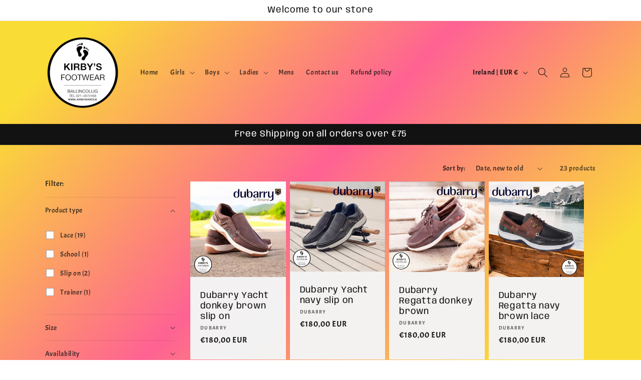

--- FILE ---
content_type: text/html; charset=utf-8
request_url: https://www.kirbyshoes.ie/collections/dubarry
body_size: 39439
content:
<!doctype html>
<html class="js" lang="en">
  <head>
    <meta charset="utf-8">
    <meta http-equiv="X-UA-Compatible" content="IE=edge">
    <meta name="viewport" content="width=device-width,initial-scale=1">
    <meta name="theme-color" content="">
    <link rel="canonical" href="https://www.kirbyshoes.ie/collections/dubarry"><link rel="icon" type="image/png" href="//www.kirbyshoes.ie/cdn/shop/files/Photoroom_20250905_103514.png?crop=center&height=32&v=1757064946&width=32"><link rel="preconnect" href="https://fonts.shopifycdn.com" crossorigin><title>
      Dubarry
 &ndash; Kirbys Footwear Ltd</title>

    
      <meta name="description" content="Dubarry Footwear">
    

    

<meta property="og:site_name" content="Kirbys Footwear Ltd">
<meta property="og:url" content="https://www.kirbyshoes.ie/collections/dubarry">
<meta property="og:title" content="Dubarry">
<meta property="og:type" content="website">
<meta property="og:description" content="Dubarry Footwear"><meta property="og:image" content="http://www.kirbyshoes.ie/cdn/shop/collections/dubarry-logo.jpg?v=1612988067">
  <meta property="og:image:secure_url" content="https://www.kirbyshoes.ie/cdn/shop/collections/dubarry-logo.jpg?v=1612988067">
  <meta property="og:image:width" content="1200">
  <meta property="og:image:height" content="630"><meta name="twitter:card" content="summary_large_image">
<meta name="twitter:title" content="Dubarry">
<meta name="twitter:description" content="Dubarry Footwear">


    <script src="//www.kirbyshoes.ie/cdn/shop/t/11/assets/constants.js?v=132983761750457495441756907020" defer="defer"></script>
    <script src="//www.kirbyshoes.ie/cdn/shop/t/11/assets/pubsub.js?v=25310214064522200911756907021" defer="defer"></script>
    <script src="//www.kirbyshoes.ie/cdn/shop/t/11/assets/global.js?v=7301445359237545521756907020" defer="defer"></script>
    <script src="//www.kirbyshoes.ie/cdn/shop/t/11/assets/details-disclosure.js?v=13653116266235556501756907020" defer="defer"></script>
    <script src="//www.kirbyshoes.ie/cdn/shop/t/11/assets/details-modal.js?v=25581673532751508451756907020" defer="defer"></script>
    <script src="//www.kirbyshoes.ie/cdn/shop/t/11/assets/search-form.js?v=133129549252120666541756907021" defer="defer"></script><script src="//www.kirbyshoes.ie/cdn/shop/t/11/assets/animations.js?v=88693664871331136111756907019" defer="defer"></script><script>window.performance && window.performance.mark && window.performance.mark('shopify.content_for_header.start');</script><meta name="google-site-verification" content="N-TamHaxozHXCvMFUDmG0usxGsQbtJVlGFKMhZe6xus">
<meta id="shopify-digital-wallet" name="shopify-digital-wallet" content="/1401094190/digital_wallets/dialog">
<meta name="shopify-checkout-api-token" content="712767ab97789fd6d24d5d5ebb4e6b6f">
<meta id="in-context-paypal-metadata" data-shop-id="1401094190" data-venmo-supported="false" data-environment="production" data-locale="en_US" data-paypal-v4="true" data-currency="EUR">
<link rel="alternate" type="application/atom+xml" title="Feed" href="/collections/dubarry.atom" />
<link rel="next" href="/collections/dubarry?page=2">
<link rel="alternate" type="application/json+oembed" href="https://www.kirbyshoes.ie/collections/dubarry.oembed">
<script async="async" src="/checkouts/internal/preloads.js?locale=en-IE"></script>
<link rel="preconnect" href="https://shop.app" crossorigin="anonymous">
<script async="async" src="https://shop.app/checkouts/internal/preloads.js?locale=en-IE&shop_id=1401094190" crossorigin="anonymous"></script>
<script id="apple-pay-shop-capabilities" type="application/json">{"shopId":1401094190,"countryCode":"IE","currencyCode":"EUR","merchantCapabilities":["supports3DS"],"merchantId":"gid:\/\/shopify\/Shop\/1401094190","merchantName":"Kirbys Footwear Ltd","requiredBillingContactFields":["postalAddress","email"],"requiredShippingContactFields":["postalAddress","email"],"shippingType":"shipping","supportedNetworks":["visa","maestro","masterCard","amex"],"total":{"type":"pending","label":"Kirbys Footwear Ltd","amount":"1.00"},"shopifyPaymentsEnabled":true,"supportsSubscriptions":true}</script>
<script id="shopify-features" type="application/json">{"accessToken":"712767ab97789fd6d24d5d5ebb4e6b6f","betas":["rich-media-storefront-analytics"],"domain":"www.kirbyshoes.ie","predictiveSearch":true,"shopId":1401094190,"locale":"en"}</script>
<script>var Shopify = Shopify || {};
Shopify.shop = "kirbys-footwear.myshopify.com";
Shopify.locale = "en";
Shopify.currency = {"active":"EUR","rate":"1.0"};
Shopify.country = "IE";
Shopify.theme = {"name":"Rise","id":185533202773,"schema_name":"Rise","schema_version":"15.4.0","theme_store_id":2738,"role":"main"};
Shopify.theme.handle = "null";
Shopify.theme.style = {"id":null,"handle":null};
Shopify.cdnHost = "www.kirbyshoes.ie/cdn";
Shopify.routes = Shopify.routes || {};
Shopify.routes.root = "/";</script>
<script type="module">!function(o){(o.Shopify=o.Shopify||{}).modules=!0}(window);</script>
<script>!function(o){function n(){var o=[];function n(){o.push(Array.prototype.slice.apply(arguments))}return n.q=o,n}var t=o.Shopify=o.Shopify||{};t.loadFeatures=n(),t.autoloadFeatures=n()}(window);</script>
<script>
  window.ShopifyPay = window.ShopifyPay || {};
  window.ShopifyPay.apiHost = "shop.app\/pay";
  window.ShopifyPay.redirectState = null;
</script>
<script id="shop-js-analytics" type="application/json">{"pageType":"collection"}</script>
<script defer="defer" async type="module" src="//www.kirbyshoes.ie/cdn/shopifycloud/shop-js/modules/v2/client.init-shop-cart-sync_BT-GjEfc.en.esm.js"></script>
<script defer="defer" async type="module" src="//www.kirbyshoes.ie/cdn/shopifycloud/shop-js/modules/v2/chunk.common_D58fp_Oc.esm.js"></script>
<script defer="defer" async type="module" src="//www.kirbyshoes.ie/cdn/shopifycloud/shop-js/modules/v2/chunk.modal_xMitdFEc.esm.js"></script>
<script type="module">
  await import("//www.kirbyshoes.ie/cdn/shopifycloud/shop-js/modules/v2/client.init-shop-cart-sync_BT-GjEfc.en.esm.js");
await import("//www.kirbyshoes.ie/cdn/shopifycloud/shop-js/modules/v2/chunk.common_D58fp_Oc.esm.js");
await import("//www.kirbyshoes.ie/cdn/shopifycloud/shop-js/modules/v2/chunk.modal_xMitdFEc.esm.js");

  window.Shopify.SignInWithShop?.initShopCartSync?.({"fedCMEnabled":true,"windoidEnabled":true});

</script>
<script>
  window.Shopify = window.Shopify || {};
  if (!window.Shopify.featureAssets) window.Shopify.featureAssets = {};
  window.Shopify.featureAssets['shop-js'] = {"shop-cart-sync":["modules/v2/client.shop-cart-sync_DZOKe7Ll.en.esm.js","modules/v2/chunk.common_D58fp_Oc.esm.js","modules/v2/chunk.modal_xMitdFEc.esm.js"],"init-fed-cm":["modules/v2/client.init-fed-cm_B6oLuCjv.en.esm.js","modules/v2/chunk.common_D58fp_Oc.esm.js","modules/v2/chunk.modal_xMitdFEc.esm.js"],"shop-cash-offers":["modules/v2/client.shop-cash-offers_D2sdYoxE.en.esm.js","modules/v2/chunk.common_D58fp_Oc.esm.js","modules/v2/chunk.modal_xMitdFEc.esm.js"],"shop-login-button":["modules/v2/client.shop-login-button_QeVjl5Y3.en.esm.js","modules/v2/chunk.common_D58fp_Oc.esm.js","modules/v2/chunk.modal_xMitdFEc.esm.js"],"pay-button":["modules/v2/client.pay-button_DXTOsIq6.en.esm.js","modules/v2/chunk.common_D58fp_Oc.esm.js","modules/v2/chunk.modal_xMitdFEc.esm.js"],"shop-button":["modules/v2/client.shop-button_DQZHx9pm.en.esm.js","modules/v2/chunk.common_D58fp_Oc.esm.js","modules/v2/chunk.modal_xMitdFEc.esm.js"],"avatar":["modules/v2/client.avatar_BTnouDA3.en.esm.js"],"init-windoid":["modules/v2/client.init-windoid_CR1B-cfM.en.esm.js","modules/v2/chunk.common_D58fp_Oc.esm.js","modules/v2/chunk.modal_xMitdFEc.esm.js"],"init-shop-for-new-customer-accounts":["modules/v2/client.init-shop-for-new-customer-accounts_C_vY_xzh.en.esm.js","modules/v2/client.shop-login-button_QeVjl5Y3.en.esm.js","modules/v2/chunk.common_D58fp_Oc.esm.js","modules/v2/chunk.modal_xMitdFEc.esm.js"],"init-shop-email-lookup-coordinator":["modules/v2/client.init-shop-email-lookup-coordinator_BI7n9ZSv.en.esm.js","modules/v2/chunk.common_D58fp_Oc.esm.js","modules/v2/chunk.modal_xMitdFEc.esm.js"],"init-shop-cart-sync":["modules/v2/client.init-shop-cart-sync_BT-GjEfc.en.esm.js","modules/v2/chunk.common_D58fp_Oc.esm.js","modules/v2/chunk.modal_xMitdFEc.esm.js"],"shop-toast-manager":["modules/v2/client.shop-toast-manager_DiYdP3xc.en.esm.js","modules/v2/chunk.common_D58fp_Oc.esm.js","modules/v2/chunk.modal_xMitdFEc.esm.js"],"init-customer-accounts":["modules/v2/client.init-customer-accounts_D9ZNqS-Q.en.esm.js","modules/v2/client.shop-login-button_QeVjl5Y3.en.esm.js","modules/v2/chunk.common_D58fp_Oc.esm.js","modules/v2/chunk.modal_xMitdFEc.esm.js"],"init-customer-accounts-sign-up":["modules/v2/client.init-customer-accounts-sign-up_iGw4briv.en.esm.js","modules/v2/client.shop-login-button_QeVjl5Y3.en.esm.js","modules/v2/chunk.common_D58fp_Oc.esm.js","modules/v2/chunk.modal_xMitdFEc.esm.js"],"shop-follow-button":["modules/v2/client.shop-follow-button_CqMgW2wH.en.esm.js","modules/v2/chunk.common_D58fp_Oc.esm.js","modules/v2/chunk.modal_xMitdFEc.esm.js"],"checkout-modal":["modules/v2/client.checkout-modal_xHeaAweL.en.esm.js","modules/v2/chunk.common_D58fp_Oc.esm.js","modules/v2/chunk.modal_xMitdFEc.esm.js"],"shop-login":["modules/v2/client.shop-login_D91U-Q7h.en.esm.js","modules/v2/chunk.common_D58fp_Oc.esm.js","modules/v2/chunk.modal_xMitdFEc.esm.js"],"lead-capture":["modules/v2/client.lead-capture_BJmE1dJe.en.esm.js","modules/v2/chunk.common_D58fp_Oc.esm.js","modules/v2/chunk.modal_xMitdFEc.esm.js"],"payment-terms":["modules/v2/client.payment-terms_Ci9AEqFq.en.esm.js","modules/v2/chunk.common_D58fp_Oc.esm.js","modules/v2/chunk.modal_xMitdFEc.esm.js"]};
</script>
<script>(function() {
  var isLoaded = false;
  function asyncLoad() {
    if (isLoaded) return;
    isLoaded = true;
    var urls = ["https:\/\/www.magisto.com\/media\/shopify\/magisto.js?shop=kirbys-footwear.myshopify.com","https:\/\/cdn.sesami.co\/shopify.js?shop=kirbys-footwear.myshopify.com","\/\/cdn.shopify.com\/s\/files\/1\/0257\/0108\/9360\/t\/85\/assets\/usf-license.js?shop=kirbys-footwear.myshopify.com"];
    for (var i = 0; i < urls.length; i++) {
      var s = document.createElement('script');
      s.type = 'text/javascript';
      s.async = true;
      s.src = urls[i];
      var x = document.getElementsByTagName('script')[0];
      x.parentNode.insertBefore(s, x);
    }
  };
  if(window.attachEvent) {
    window.attachEvent('onload', asyncLoad);
  } else {
    window.addEventListener('load', asyncLoad, false);
  }
})();</script>
<script id="__st">var __st={"a":1401094190,"offset":0,"reqid":"d8e7bbda-b564-4aab-b70e-4a4b6a116f4c-1769498116","pageurl":"www.kirbyshoes.ie\/collections\/dubarry","u":"af01fd4293a6","p":"collection","rtyp":"collection","rid":164083073070};</script>
<script>window.ShopifyPaypalV4VisibilityTracking = true;</script>
<script id="captcha-bootstrap">!function(){'use strict';const t='contact',e='account',n='new_comment',o=[[t,t],['blogs',n],['comments',n],[t,'customer']],c=[[e,'customer_login'],[e,'guest_login'],[e,'recover_customer_password'],[e,'create_customer']],r=t=>t.map((([t,e])=>`form[action*='/${t}']:not([data-nocaptcha='true']) input[name='form_type'][value='${e}']`)).join(','),a=t=>()=>t?[...document.querySelectorAll(t)].map((t=>t.form)):[];function s(){const t=[...o],e=r(t);return a(e)}const i='password',u='form_key',d=['recaptcha-v3-token','g-recaptcha-response','h-captcha-response',i],f=()=>{try{return window.sessionStorage}catch{return}},m='__shopify_v',_=t=>t.elements[u];function p(t,e,n=!1){try{const o=window.sessionStorage,c=JSON.parse(o.getItem(e)),{data:r}=function(t){const{data:e,action:n}=t;return t[m]||n?{data:e,action:n}:{data:t,action:n}}(c);for(const[e,n]of Object.entries(r))t.elements[e]&&(t.elements[e].value=n);n&&o.removeItem(e)}catch(o){console.error('form repopulation failed',{error:o})}}const l='form_type',E='cptcha';function T(t){t.dataset[E]=!0}const w=window,h=w.document,L='Shopify',v='ce_forms',y='captcha';let A=!1;((t,e)=>{const n=(g='f06e6c50-85a8-45c8-87d0-21a2b65856fe',I='https://cdn.shopify.com/shopifycloud/storefront-forms-hcaptcha/ce_storefront_forms_captcha_hcaptcha.v1.5.2.iife.js',D={infoText:'Protected by hCaptcha',privacyText:'Privacy',termsText:'Terms'},(t,e,n)=>{const o=w[L][v],c=o.bindForm;if(c)return c(t,g,e,D).then(n);var r;o.q.push([[t,g,e,D],n]),r=I,A||(h.body.append(Object.assign(h.createElement('script'),{id:'captcha-provider',async:!0,src:r})),A=!0)});var g,I,D;w[L]=w[L]||{},w[L][v]=w[L][v]||{},w[L][v].q=[],w[L][y]=w[L][y]||{},w[L][y].protect=function(t,e){n(t,void 0,e),T(t)},Object.freeze(w[L][y]),function(t,e,n,w,h,L){const[v,y,A,g]=function(t,e,n){const i=e?o:[],u=t?c:[],d=[...i,...u],f=r(d),m=r(i),_=r(d.filter((([t,e])=>n.includes(e))));return[a(f),a(m),a(_),s()]}(w,h,L),I=t=>{const e=t.target;return e instanceof HTMLFormElement?e:e&&e.form},D=t=>v().includes(t);t.addEventListener('submit',(t=>{const e=I(t);if(!e)return;const n=D(e)&&!e.dataset.hcaptchaBound&&!e.dataset.recaptchaBound,o=_(e),c=g().includes(e)&&(!o||!o.value);(n||c)&&t.preventDefault(),c&&!n&&(function(t){try{if(!f())return;!function(t){const e=f();if(!e)return;const n=_(t);if(!n)return;const o=n.value;o&&e.removeItem(o)}(t);const e=Array.from(Array(32),(()=>Math.random().toString(36)[2])).join('');!function(t,e){_(t)||t.append(Object.assign(document.createElement('input'),{type:'hidden',name:u})),t.elements[u].value=e}(t,e),function(t,e){const n=f();if(!n)return;const o=[...t.querySelectorAll(`input[type='${i}']`)].map((({name:t})=>t)),c=[...d,...o],r={};for(const[a,s]of new FormData(t).entries())c.includes(a)||(r[a]=s);n.setItem(e,JSON.stringify({[m]:1,action:t.action,data:r}))}(t,e)}catch(e){console.error('failed to persist form',e)}}(e),e.submit())}));const S=(t,e)=>{t&&!t.dataset[E]&&(n(t,e.some((e=>e===t))),T(t))};for(const o of['focusin','change'])t.addEventListener(o,(t=>{const e=I(t);D(e)&&S(e,y())}));const B=e.get('form_key'),M=e.get(l),P=B&&M;t.addEventListener('DOMContentLoaded',(()=>{const t=y();if(P)for(const e of t)e.elements[l].value===M&&p(e,B);[...new Set([...A(),...v().filter((t=>'true'===t.dataset.shopifyCaptcha))])].forEach((e=>S(e,t)))}))}(h,new URLSearchParams(w.location.search),n,t,e,['guest_login'])})(!0,!0)}();</script>
<script integrity="sha256-4kQ18oKyAcykRKYeNunJcIwy7WH5gtpwJnB7kiuLZ1E=" data-source-attribution="shopify.loadfeatures" defer="defer" src="//www.kirbyshoes.ie/cdn/shopifycloud/storefront/assets/storefront/load_feature-a0a9edcb.js" crossorigin="anonymous"></script>
<script crossorigin="anonymous" defer="defer" src="//www.kirbyshoes.ie/cdn/shopifycloud/storefront/assets/shopify_pay/storefront-65b4c6d7.js?v=20250812"></script>
<script data-source-attribution="shopify.dynamic_checkout.dynamic.init">var Shopify=Shopify||{};Shopify.PaymentButton=Shopify.PaymentButton||{isStorefrontPortableWallets:!0,init:function(){window.Shopify.PaymentButton.init=function(){};var t=document.createElement("script");t.src="https://www.kirbyshoes.ie/cdn/shopifycloud/portable-wallets/latest/portable-wallets.en.js",t.type="module",document.head.appendChild(t)}};
</script>
<script data-source-attribution="shopify.dynamic_checkout.buyer_consent">
  function portableWalletsHideBuyerConsent(e){var t=document.getElementById("shopify-buyer-consent"),n=document.getElementById("shopify-subscription-policy-button");t&&n&&(t.classList.add("hidden"),t.setAttribute("aria-hidden","true"),n.removeEventListener("click",e))}function portableWalletsShowBuyerConsent(e){var t=document.getElementById("shopify-buyer-consent"),n=document.getElementById("shopify-subscription-policy-button");t&&n&&(t.classList.remove("hidden"),t.removeAttribute("aria-hidden"),n.addEventListener("click",e))}window.Shopify?.PaymentButton&&(window.Shopify.PaymentButton.hideBuyerConsent=portableWalletsHideBuyerConsent,window.Shopify.PaymentButton.showBuyerConsent=portableWalletsShowBuyerConsent);
</script>
<script data-source-attribution="shopify.dynamic_checkout.cart.bootstrap">document.addEventListener("DOMContentLoaded",(function(){function t(){return document.querySelector("shopify-accelerated-checkout-cart, shopify-accelerated-checkout")}if(t())Shopify.PaymentButton.init();else{new MutationObserver((function(e,n){t()&&(Shopify.PaymentButton.init(),n.disconnect())})).observe(document.body,{childList:!0,subtree:!0})}}));
</script>
<link id="shopify-accelerated-checkout-styles" rel="stylesheet" media="screen" href="https://www.kirbyshoes.ie/cdn/shopifycloud/portable-wallets/latest/accelerated-checkout-backwards-compat.css" crossorigin="anonymous">
<style id="shopify-accelerated-checkout-cart">
        #shopify-buyer-consent {
  margin-top: 1em;
  display: inline-block;
  width: 100%;
}

#shopify-buyer-consent.hidden {
  display: none;
}

#shopify-subscription-policy-button {
  background: none;
  border: none;
  padding: 0;
  text-decoration: underline;
  font-size: inherit;
  cursor: pointer;
}

#shopify-subscription-policy-button::before {
  box-shadow: none;
}

      </style>
<script id="sections-script" data-sections="header" defer="defer" src="//www.kirbyshoes.ie/cdn/shop/t/11/compiled_assets/scripts.js?v=2688"></script>
<script>window.performance && window.performance.mark && window.performance.mark('shopify.content_for_header.end');</script>


    <style data-shopify>
      @font-face {
  font-family: Acme;
  font-weight: 400;
  font-style: normal;
  font-display: swap;
  src: url("//www.kirbyshoes.ie/cdn/fonts/acme/acme_n4.847723b715bd0a4a38264b76fba69a237d9fb343.woff2") format("woff2"),
       url("//www.kirbyshoes.ie/cdn/fonts/acme/acme_n4.df9277445cba9f87a5f17cb9a342bfc2c6bd0428.woff") format("woff");
}

      
      
      
      @font-face {
  font-family: Anybody;
  font-weight: 400;
  font-style: normal;
  font-display: swap;
  src: url("//www.kirbyshoes.ie/cdn/fonts/anybody/anybody_n4.ccf4240dd23726e0951f92f80cd72db2afd07b06.woff2") format("woff2"),
       url("//www.kirbyshoes.ie/cdn/fonts/anybody/anybody_n4.0816807d519dfe700e2ff0b049cbcb9cd3537f70.woff") format("woff");
}


      
        :root,
        .color-scheme-1 {
          --color-background: 255,255,255;
        
          --gradient-background: #ffffff;
        

        

        --color-foreground: 18,18,18;
        --color-background-contrast: 191,191,191;
        --color-shadow: 18,18,18;
        --color-button: 18,18,18;
        --color-button-text: 255,255,255;
        --color-secondary-button: 255,255,255;
        --color-secondary-button-text: 18,18,18;
        --color-link: 18,18,18;
        --color-badge-foreground: 18,18,18;
        --color-badge-background: 255,255,255;
        --color-badge-border: 18,18,18;
        --payment-terms-background-color: rgb(255 255 255);
      }
      
        
        .color-scheme-2 {
          --color-background: 243,243,243;
        
          --gradient-background: #f3f3f3;
        

        

        --color-foreground: 18,18,18;
        --color-background-contrast: 179,179,179;
        --color-shadow: 18,18,18;
        --color-button: 18,18,18;
        --color-button-text: 243,243,243;
        --color-secondary-button: 243,243,243;
        --color-secondary-button-text: 18,18,18;
        --color-link: 18,18,18;
        --color-badge-foreground: 18,18,18;
        --color-badge-background: 243,243,243;
        --color-badge-border: 18,18,18;
        --payment-terms-background-color: rgb(243 243 243);
      }
      
        
        .color-scheme-3 {
          --color-background: 36,40,51;
        
          --gradient-background: #242833;
        

        

        --color-foreground: 255,255,255;
        --color-background-contrast: 47,52,66;
        --color-shadow: 18,18,18;
        --color-button: 255,255,255;
        --color-button-text: 0,0,0;
        --color-secondary-button: 36,40,51;
        --color-secondary-button-text: 255,255,255;
        --color-link: 255,255,255;
        --color-badge-foreground: 255,255,255;
        --color-badge-background: 36,40,51;
        --color-badge-border: 255,255,255;
        --payment-terms-background-color: rgb(36 40 51);
      }
      
        
        .color-scheme-4 {
          --color-background: 18,18,18;
        
          --gradient-background: #121212;
        

        

        --color-foreground: 255,255,255;
        --color-background-contrast: 146,146,146;
        --color-shadow: 18,18,18;
        --color-button: 255,255,255;
        --color-button-text: 18,18,18;
        --color-secondary-button: 18,18,18;
        --color-secondary-button-text: 255,255,255;
        --color-link: 255,255,255;
        --color-badge-foreground: 255,255,255;
        --color-badge-background: 18,18,18;
        --color-badge-border: 255,255,255;
        --payment-terms-background-color: rgb(18 18 18);
      }
      
        
        .color-scheme-5 {
          --color-background: 51,79,180;
        
          --gradient-background: #334fb4;
        

        

        --color-foreground: 255,255,255;
        --color-background-contrast: 23,35,81;
        --color-shadow: 18,18,18;
        --color-button: 255,255,255;
        --color-button-text: 51,79,180;
        --color-secondary-button: 51,79,180;
        --color-secondary-button-text: 255,255,255;
        --color-link: 255,255,255;
        --color-badge-foreground: 255,255,255;
        --color-badge-background: 51,79,180;
        --color-badge-border: 255,255,255;
        --payment-terms-background-color: rgb(51 79 180);
      }
      
        
        .color-scheme-a58a22e7-8095-4534-96f2-b2d7ee20ce7f {
          --color-background: 255,255,255;
        
          --gradient-background: linear-gradient(133deg, rgba(250, 220, 54, 1) 11%, rgba(254, 98, 146, 1) 49%, rgba(250, 220, 54, 1) 87%);
        

        

        --color-foreground: 18,18,18;
        --color-background-contrast: 191,191,191;
        --color-shadow: 18,18,18;
        --color-button: 18,18,18;
        --color-button-text: 255,255,255;
        --color-secondary-button: 255,255,255;
        --color-secondary-button-text: 18,18,18;
        --color-link: 18,18,18;
        --color-badge-foreground: 18,18,18;
        --color-badge-background: 255,255,255;
        --color-badge-border: 18,18,18;
        --payment-terms-background-color: rgb(255 255 255);
      }
      

      body, .color-scheme-1, .color-scheme-2, .color-scheme-3, .color-scheme-4, .color-scheme-5, .color-scheme-a58a22e7-8095-4534-96f2-b2d7ee20ce7f {
        color: rgba(var(--color-foreground), 0.75);
        background-color: rgb(var(--color-background));
      }

      :root {
        --font-body-family: Acme, sans-serif;
        --font-body-style: normal;
        --font-body-weight: 400;
        --font-body-weight-bold: 700;

        --font-heading-family: Anybody, sans-serif;
        --font-heading-style: normal;
        --font-heading-weight: 400;

        --font-body-scale: 1.0;
        --font-heading-scale: 1.35;

        --media-padding: px;
        --media-border-opacity: 0.05;
        --media-border-width: 1px;
        --media-radius: 0px;
        --media-shadow-opacity: 0.0;
        --media-shadow-horizontal-offset: 0px;
        --media-shadow-vertical-offset: 4px;
        --media-shadow-blur-radius: 5px;
        --media-shadow-visible: 0;

        --page-width: 120rem;
        --page-width-margin: 0rem;

        --product-card-image-padding: 0.0rem;
        --product-card-corner-radius: 0.0rem;
        --product-card-text-alignment: left;
        --product-card-border-width: 0.0rem;
        --product-card-border-opacity: 0.1;
        --product-card-shadow-opacity: 0.0;
        --product-card-shadow-visible: 0;
        --product-card-shadow-horizontal-offset: 0.0rem;
        --product-card-shadow-vertical-offset: 0.4rem;
        --product-card-shadow-blur-radius: 0.5rem;

        --collection-card-image-padding: 0.0rem;
        --collection-card-corner-radius: 0.0rem;
        --collection-card-text-alignment: left;
        --collection-card-border-width: 0.0rem;
        --collection-card-border-opacity: 0.1;
        --collection-card-shadow-opacity: 0.0;
        --collection-card-shadow-visible: 0;
        --collection-card-shadow-horizontal-offset: 0.0rem;
        --collection-card-shadow-vertical-offset: 0.4rem;
        --collection-card-shadow-blur-radius: 0.5rem;

        --blog-card-image-padding: 0.0rem;
        --blog-card-corner-radius: 0.0rem;
        --blog-card-text-alignment: left;
        --blog-card-border-width: 0.0rem;
        --blog-card-border-opacity: 0.1;
        --blog-card-shadow-opacity: 0.0;
        --blog-card-shadow-visible: 0;
        --blog-card-shadow-horizontal-offset: 0.0rem;
        --blog-card-shadow-vertical-offset: 0.4rem;
        --blog-card-shadow-blur-radius: 0.5rem;

        --badge-corner-radius: 4.0rem;

        --popup-border-width: 1px;
        --popup-border-opacity: 0.1;
        --popup-corner-radius: 0px;
        --popup-shadow-opacity: 0.05;
        --popup-shadow-horizontal-offset: 0px;
        --popup-shadow-vertical-offset: 4px;
        --popup-shadow-blur-radius: 5px;

        --drawer-border-width: 1px;
        --drawer-border-opacity: 0.1;
        --drawer-shadow-opacity: 0.0;
        --drawer-shadow-horizontal-offset: 0px;
        --drawer-shadow-vertical-offset: 4px;
        --drawer-shadow-blur-radius: 5px;

        --spacing-sections-desktop: 0px;
        --spacing-sections-mobile: 0px;

        --grid-desktop-vertical-spacing: 8px;
        --grid-desktop-horizontal-spacing: 8px;
        --grid-mobile-vertical-spacing: 4px;
        --grid-mobile-horizontal-spacing: 4px;

        --text-boxes-border-opacity: 0.1;
        --text-boxes-border-width: 0px;
        --text-boxes-radius: 0px;
        --text-boxes-shadow-opacity: 0.0;
        --text-boxes-shadow-visible: 0;
        --text-boxes-shadow-horizontal-offset: 0px;
        --text-boxes-shadow-vertical-offset: 4px;
        --text-boxes-shadow-blur-radius: 5px;

        --buttons-radius: 0px;
        --buttons-radius-outset: 0px;
        --buttons-border-width: 1px;
        --buttons-border-opacity: 1.0;
        --buttons-shadow-opacity: 0.0;
        --buttons-shadow-visible: 0;
        --buttons-shadow-horizontal-offset: 0px;
        --buttons-shadow-vertical-offset: 4px;
        --buttons-shadow-blur-radius: 5px;
        --buttons-border-offset: 0px;

        --inputs-radius: 0px;
        --inputs-border-width: 1px;
        --inputs-border-opacity: 0.55;
        --inputs-shadow-opacity: 0.0;
        --inputs-shadow-horizontal-offset: 0px;
        --inputs-margin-offset: 0px;
        --inputs-shadow-vertical-offset: 4px;
        --inputs-shadow-blur-radius: 5px;
        --inputs-radius-outset: 0px;

        --variant-pills-radius: 40px;
        --variant-pills-border-width: 1px;
        --variant-pills-border-opacity: 0.55;
        --variant-pills-shadow-opacity: 0.0;
        --variant-pills-shadow-horizontal-offset: 0px;
        --variant-pills-shadow-vertical-offset: 4px;
        --variant-pills-shadow-blur-radius: 5px;
      }

      *,
      *::before,
      *::after {
        box-sizing: inherit;
      }

      html {
        box-sizing: border-box;
        font-size: calc(var(--font-body-scale) * 62.5%);
        height: 100%;
      }

      body {
        display: grid;
        grid-template-rows: auto auto 1fr auto;
        grid-template-columns: 100%;
        min-height: 100%;
        margin: 0;
        font-size: 1.5rem;
        letter-spacing: 0.06rem;
        line-height: calc(1 + 0.8 / var(--font-body-scale));
        font-family: var(--font-body-family);
        font-style: var(--font-body-style);
        font-weight: var(--font-body-weight);
      }

      @media screen and (min-width: 750px) {
        body {
          font-size: 1.6rem;
        }
      }
    </style>

    <link href="//www.kirbyshoes.ie/cdn/shop/t/11/assets/base.css?v=159841507637079171801756907019" rel="stylesheet" type="text/css" media="all" />
    <link rel="stylesheet" href="//www.kirbyshoes.ie/cdn/shop/t/11/assets/component-cart-items.css?v=13033300910818915211756907019" media="print" onload="this.media='all'">
      <link rel="preload" as="font" href="//www.kirbyshoes.ie/cdn/fonts/acme/acme_n4.847723b715bd0a4a38264b76fba69a237d9fb343.woff2" type="font/woff2" crossorigin>
      

      <link rel="preload" as="font" href="//www.kirbyshoes.ie/cdn/fonts/anybody/anybody_n4.ccf4240dd23726e0951f92f80cd72db2afd07b06.woff2" type="font/woff2" crossorigin>
      
<link href="//www.kirbyshoes.ie/cdn/shop/t/11/assets/component-localization-form.css?v=170315343355214948141756907019" rel="stylesheet" type="text/css" media="all" />
      <script src="//www.kirbyshoes.ie/cdn/shop/t/11/assets/localization-form.js?v=144176611646395275351756907021" defer="defer"></script><link
        rel="stylesheet"
        href="//www.kirbyshoes.ie/cdn/shop/t/11/assets/component-predictive-search.css?v=118923337488134913561756907020"
        media="print"
        onload="this.media='all'"
      ><script>
      if (Shopify.designMode) {
        document.documentElement.classList.add('shopify-design-mode');
      }
    </script>
  <link href="https://monorail-edge.shopifysvc.com" rel="dns-prefetch">
<script>(function(){if ("sendBeacon" in navigator && "performance" in window) {try {var session_token_from_headers = performance.getEntriesByType('navigation')[0].serverTiming.find(x => x.name == '_s').description;} catch {var session_token_from_headers = undefined;}var session_cookie_matches = document.cookie.match(/_shopify_s=([^;]*)/);var session_token_from_cookie = session_cookie_matches && session_cookie_matches.length === 2 ? session_cookie_matches[1] : "";var session_token = session_token_from_headers || session_token_from_cookie || "";function handle_abandonment_event(e) {var entries = performance.getEntries().filter(function(entry) {return /monorail-edge.shopifysvc.com/.test(entry.name);});if (!window.abandonment_tracked && entries.length === 0) {window.abandonment_tracked = true;var currentMs = Date.now();var navigation_start = performance.timing.navigationStart;var payload = {shop_id: 1401094190,url: window.location.href,navigation_start,duration: currentMs - navigation_start,session_token,page_type: "collection"};window.navigator.sendBeacon("https://monorail-edge.shopifysvc.com/v1/produce", JSON.stringify({schema_id: "online_store_buyer_site_abandonment/1.1",payload: payload,metadata: {event_created_at_ms: currentMs,event_sent_at_ms: currentMs}}));}}window.addEventListener('pagehide', handle_abandonment_event);}}());</script>
<script id="web-pixels-manager-setup">(function e(e,d,r,n,o){if(void 0===o&&(o={}),!Boolean(null===(a=null===(i=window.Shopify)||void 0===i?void 0:i.analytics)||void 0===a?void 0:a.replayQueue)){var i,a;window.Shopify=window.Shopify||{};var t=window.Shopify;t.analytics=t.analytics||{};var s=t.analytics;s.replayQueue=[],s.publish=function(e,d,r){return s.replayQueue.push([e,d,r]),!0};try{self.performance.mark("wpm:start")}catch(e){}var l=function(){var e={modern:/Edge?\/(1{2}[4-9]|1[2-9]\d|[2-9]\d{2}|\d{4,})\.\d+(\.\d+|)|Firefox\/(1{2}[4-9]|1[2-9]\d|[2-9]\d{2}|\d{4,})\.\d+(\.\d+|)|Chrom(ium|e)\/(9{2}|\d{3,})\.\d+(\.\d+|)|(Maci|X1{2}).+ Version\/(15\.\d+|(1[6-9]|[2-9]\d|\d{3,})\.\d+)([,.]\d+|)( \(\w+\)|)( Mobile\/\w+|) Safari\/|Chrome.+OPR\/(9{2}|\d{3,})\.\d+\.\d+|(CPU[ +]OS|iPhone[ +]OS|CPU[ +]iPhone|CPU IPhone OS|CPU iPad OS)[ +]+(15[._]\d+|(1[6-9]|[2-9]\d|\d{3,})[._]\d+)([._]\d+|)|Android:?[ /-](13[3-9]|1[4-9]\d|[2-9]\d{2}|\d{4,})(\.\d+|)(\.\d+|)|Android.+Firefox\/(13[5-9]|1[4-9]\d|[2-9]\d{2}|\d{4,})\.\d+(\.\d+|)|Android.+Chrom(ium|e)\/(13[3-9]|1[4-9]\d|[2-9]\d{2}|\d{4,})\.\d+(\.\d+|)|SamsungBrowser\/([2-9]\d|\d{3,})\.\d+/,legacy:/Edge?\/(1[6-9]|[2-9]\d|\d{3,})\.\d+(\.\d+|)|Firefox\/(5[4-9]|[6-9]\d|\d{3,})\.\d+(\.\d+|)|Chrom(ium|e)\/(5[1-9]|[6-9]\d|\d{3,})\.\d+(\.\d+|)([\d.]+$|.*Safari\/(?![\d.]+ Edge\/[\d.]+$))|(Maci|X1{2}).+ Version\/(10\.\d+|(1[1-9]|[2-9]\d|\d{3,})\.\d+)([,.]\d+|)( \(\w+\)|)( Mobile\/\w+|) Safari\/|Chrome.+OPR\/(3[89]|[4-9]\d|\d{3,})\.\d+\.\d+|(CPU[ +]OS|iPhone[ +]OS|CPU[ +]iPhone|CPU IPhone OS|CPU iPad OS)[ +]+(10[._]\d+|(1[1-9]|[2-9]\d|\d{3,})[._]\d+)([._]\d+|)|Android:?[ /-](13[3-9]|1[4-9]\d|[2-9]\d{2}|\d{4,})(\.\d+|)(\.\d+|)|Mobile Safari.+OPR\/([89]\d|\d{3,})\.\d+\.\d+|Android.+Firefox\/(13[5-9]|1[4-9]\d|[2-9]\d{2}|\d{4,})\.\d+(\.\d+|)|Android.+Chrom(ium|e)\/(13[3-9]|1[4-9]\d|[2-9]\d{2}|\d{4,})\.\d+(\.\d+|)|Android.+(UC? ?Browser|UCWEB|U3)[ /]?(15\.([5-9]|\d{2,})|(1[6-9]|[2-9]\d|\d{3,})\.\d+)\.\d+|SamsungBrowser\/(5\.\d+|([6-9]|\d{2,})\.\d+)|Android.+MQ{2}Browser\/(14(\.(9|\d{2,})|)|(1[5-9]|[2-9]\d|\d{3,})(\.\d+|))(\.\d+|)|K[Aa][Ii]OS\/(3\.\d+|([4-9]|\d{2,})\.\d+)(\.\d+|)/},d=e.modern,r=e.legacy,n=navigator.userAgent;return n.match(d)?"modern":n.match(r)?"legacy":"unknown"}(),u="modern"===l?"modern":"legacy",c=(null!=n?n:{modern:"",legacy:""})[u],f=function(e){return[e.baseUrl,"/wpm","/b",e.hashVersion,"modern"===e.buildTarget?"m":"l",".js"].join("")}({baseUrl:d,hashVersion:r,buildTarget:u}),m=function(e){var d=e.version,r=e.bundleTarget,n=e.surface,o=e.pageUrl,i=e.monorailEndpoint;return{emit:function(e){var a=e.status,t=e.errorMsg,s=(new Date).getTime(),l=JSON.stringify({metadata:{event_sent_at_ms:s},events:[{schema_id:"web_pixels_manager_load/3.1",payload:{version:d,bundle_target:r,page_url:o,status:a,surface:n,error_msg:t},metadata:{event_created_at_ms:s}}]});if(!i)return console&&console.warn&&console.warn("[Web Pixels Manager] No Monorail endpoint provided, skipping logging."),!1;try{return self.navigator.sendBeacon.bind(self.navigator)(i,l)}catch(e){}var u=new XMLHttpRequest;try{return u.open("POST",i,!0),u.setRequestHeader("Content-Type","text/plain"),u.send(l),!0}catch(e){return console&&console.warn&&console.warn("[Web Pixels Manager] Got an unhandled error while logging to Monorail."),!1}}}}({version:r,bundleTarget:l,surface:e.surface,pageUrl:self.location.href,monorailEndpoint:e.monorailEndpoint});try{o.browserTarget=l,function(e){var d=e.src,r=e.async,n=void 0===r||r,o=e.onload,i=e.onerror,a=e.sri,t=e.scriptDataAttributes,s=void 0===t?{}:t,l=document.createElement("script"),u=document.querySelector("head"),c=document.querySelector("body");if(l.async=n,l.src=d,a&&(l.integrity=a,l.crossOrigin="anonymous"),s)for(var f in s)if(Object.prototype.hasOwnProperty.call(s,f))try{l.dataset[f]=s[f]}catch(e){}if(o&&l.addEventListener("load",o),i&&l.addEventListener("error",i),u)u.appendChild(l);else{if(!c)throw new Error("Did not find a head or body element to append the script");c.appendChild(l)}}({src:f,async:!0,onload:function(){if(!function(){var e,d;return Boolean(null===(d=null===(e=window.Shopify)||void 0===e?void 0:e.analytics)||void 0===d?void 0:d.initialized)}()){var d=window.webPixelsManager.init(e)||void 0;if(d){var r=window.Shopify.analytics;r.replayQueue.forEach((function(e){var r=e[0],n=e[1],o=e[2];d.publishCustomEvent(r,n,o)})),r.replayQueue=[],r.publish=d.publishCustomEvent,r.visitor=d.visitor,r.initialized=!0}}},onerror:function(){return m.emit({status:"failed",errorMsg:"".concat(f," has failed to load")})},sri:function(e){var d=/^sha384-[A-Za-z0-9+/=]+$/;return"string"==typeof e&&d.test(e)}(c)?c:"",scriptDataAttributes:o}),m.emit({status:"loading"})}catch(e){m.emit({status:"failed",errorMsg:(null==e?void 0:e.message)||"Unknown error"})}}})({shopId: 1401094190,storefrontBaseUrl: "https://www.kirbyshoes.ie",extensionsBaseUrl: "https://extensions.shopifycdn.com/cdn/shopifycloud/web-pixels-manager",monorailEndpoint: "https://monorail-edge.shopifysvc.com/unstable/produce_batch",surface: "storefront-renderer",enabledBetaFlags: ["2dca8a86"],webPixelsConfigList: [{"id":"888209749","configuration":"{\"config\":\"{\\\"pixel_id\\\":\\\"G-Q917QPXT3D\\\",\\\"target_country\\\":\\\"IE\\\",\\\"gtag_events\\\":[{\\\"type\\\":\\\"search\\\",\\\"action_label\\\":[\\\"G-Q917QPXT3D\\\",\\\"AW-617767796\\\/V59kCJ7smdYBEPTGyaYC\\\"]},{\\\"type\\\":\\\"begin_checkout\\\",\\\"action_label\\\":[\\\"G-Q917QPXT3D\\\",\\\"AW-617767796\\\/H2ijCJvsmdYBEPTGyaYC\\\"]},{\\\"type\\\":\\\"view_item\\\",\\\"action_label\\\":[\\\"G-Q917QPXT3D\\\",\\\"AW-617767796\\\/k4JGCJXsmdYBEPTGyaYC\\\",\\\"MC-QQHTPERG0Q\\\"]},{\\\"type\\\":\\\"purchase\\\",\\\"action_label\\\":[\\\"G-Q917QPXT3D\\\",\\\"AW-617767796\\\/JlZsCPTrmdYBEPTGyaYC\\\",\\\"MC-QQHTPERG0Q\\\"]},{\\\"type\\\":\\\"page_view\\\",\\\"action_label\\\":[\\\"G-Q917QPXT3D\\\",\\\"AW-617767796\\\/Ww2TCPHrmdYBEPTGyaYC\\\",\\\"MC-QQHTPERG0Q\\\"]},{\\\"type\\\":\\\"add_payment_info\\\",\\\"action_label\\\":[\\\"G-Q917QPXT3D\\\",\\\"AW-617767796\\\/ZdE7CKHsmdYBEPTGyaYC\\\"]},{\\\"type\\\":\\\"add_to_cart\\\",\\\"action_label\\\":[\\\"G-Q917QPXT3D\\\",\\\"AW-617767796\\\/UbZfCJjsmdYBEPTGyaYC\\\"]}],\\\"enable_monitoring_mode\\\":false}\"}","eventPayloadVersion":"v1","runtimeContext":"OPEN","scriptVersion":"b2a88bafab3e21179ed38636efcd8a93","type":"APP","apiClientId":1780363,"privacyPurposes":[],"dataSharingAdjustments":{"protectedCustomerApprovalScopes":["read_customer_address","read_customer_email","read_customer_name","read_customer_personal_data","read_customer_phone"]}},{"id":"804553045","configuration":"{\"pixelCode\":\"C5ER3ON8GL2MPLKG8LD0\"}","eventPayloadVersion":"v1","runtimeContext":"STRICT","scriptVersion":"22e92c2ad45662f435e4801458fb78cc","type":"APP","apiClientId":4383523,"privacyPurposes":["ANALYTICS","MARKETING","SALE_OF_DATA"],"dataSharingAdjustments":{"protectedCustomerApprovalScopes":["read_customer_address","read_customer_email","read_customer_name","read_customer_personal_data","read_customer_phone"]}},{"id":"161382741","eventPayloadVersion":"v1","runtimeContext":"LAX","scriptVersion":"1","type":"CUSTOM","privacyPurposes":["MARKETING"],"name":"Meta pixel (migrated)"},{"id":"shopify-app-pixel","configuration":"{}","eventPayloadVersion":"v1","runtimeContext":"STRICT","scriptVersion":"0450","apiClientId":"shopify-pixel","type":"APP","privacyPurposes":["ANALYTICS","MARKETING"]},{"id":"shopify-custom-pixel","eventPayloadVersion":"v1","runtimeContext":"LAX","scriptVersion":"0450","apiClientId":"shopify-pixel","type":"CUSTOM","privacyPurposes":["ANALYTICS","MARKETING"]}],isMerchantRequest: false,initData: {"shop":{"name":"Kirbys Footwear Ltd","paymentSettings":{"currencyCode":"EUR"},"myshopifyDomain":"kirbys-footwear.myshopify.com","countryCode":"IE","storefrontUrl":"https:\/\/www.kirbyshoes.ie"},"customer":null,"cart":null,"checkout":null,"productVariants":[],"purchasingCompany":null},},"https://www.kirbyshoes.ie/cdn","fcfee988w5aeb613cpc8e4bc33m6693e112",{"modern":"","legacy":""},{"shopId":"1401094190","storefrontBaseUrl":"https:\/\/www.kirbyshoes.ie","extensionBaseUrl":"https:\/\/extensions.shopifycdn.com\/cdn\/shopifycloud\/web-pixels-manager","surface":"storefront-renderer","enabledBetaFlags":"[\"2dca8a86\"]","isMerchantRequest":"false","hashVersion":"fcfee988w5aeb613cpc8e4bc33m6693e112","publish":"custom","events":"[[\"page_viewed\",{}],[\"collection_viewed\",{\"collection\":{\"id\":\"164083073070\",\"title\":\"Dubarry\",\"productVariants\":[{\"price\":{\"amount\":180.0,\"currencyCode\":\"EUR\"},\"product\":{\"title\":\"Dubarry Yacht donkey brown slip on\",\"vendor\":\"Dubarry\",\"id\":\"9879963468117\",\"untranslatedTitle\":\"Dubarry Yacht donkey brown slip on\",\"url\":\"\/products\/dubarry-yacht-donkey-brown-slip-on\",\"type\":\"Lace\"},\"id\":\"50588083618133\",\"image\":{\"src\":\"\/\/www.kirbyshoes.ie\/cdn\/shop\/files\/mens-loafer-donkey-brown-yacht-386888-6_aceeb01b-15a9-41db-84e5-a43171734556_jpg.webp?v=1744212421\"},\"sku\":\"\",\"title\":\"EU 42 - UK 8\",\"untranslatedTitle\":\"EU 42 - UK 8\"},{\"price\":{\"amount\":180.0,\"currencyCode\":\"EUR\"},\"product\":{\"title\":\"Dubarry Yacht navy slip on\",\"vendor\":\"Dubarry\",\"id\":\"9879960420693\",\"untranslatedTitle\":\"Dubarry Yacht navy slip on\",\"url\":\"\/products\/dubarry-yacht-navy-slip-on\",\"type\":\"Lace\"},\"id\":\"50588061729109\",\"image\":{\"src\":\"\/\/www.kirbyshoes.ie\/cdn\/shop\/files\/mens-loafer-navy-yacht-386803-6_1089bac0-1a77-443a-87d9-6c257acf8c6e_jpg.webp?v=1744212517\"},\"sku\":\"\",\"title\":\"EU 42 - UK 8\",\"untranslatedTitle\":\"EU 42 - UK 8\"},{\"price\":{\"amount\":180.0,\"currencyCode\":\"EUR\"},\"product\":{\"title\":\"Dubarry Regatta donkey brown\",\"vendor\":\"Dubarry\",\"id\":\"9879957307733\",\"untranslatedTitle\":\"Dubarry Regatta donkey brown\",\"url\":\"\/products\/dubarry-regatta-donkey-brown\",\"type\":\"Lace\"},\"id\":\"50588028567893\",\"image\":{\"src\":\"\/\/www.kirbyshoes.ie\/cdn\/shop\/files\/mens-deck-shoe-donkey-brown-regatta-386988-6_cbbf47be-c45b-4802-87d2-2c6d5a7a1767_jpg.webp?v=1744216088\"},\"sku\":null,\"title\":\"EU 42 - UK 8\",\"untranslatedTitle\":\"EU 42 - UK 8\"},{\"price\":{\"amount\":180.0,\"currencyCode\":\"EUR\"},\"product\":{\"title\":\"Dubarry Regatta navy brown lace\",\"vendor\":\"Dubarry\",\"id\":\"9879955407189\",\"untranslatedTitle\":\"Dubarry Regatta navy brown lace\",\"url\":\"\/products\/dubarry-regatta-navy-brown-lace\",\"type\":\"Lace\"},\"id\":\"50588006023509\",\"image\":{\"src\":\"\/\/www.kirbyshoes.ie\/cdn\/shop\/files\/mens-deck-shoe-navy-brown-regatta-386932-6_30026f08-d973-497d-a066-a2e2d0e9846a_jpg.webp?v=1744216326\"},\"sku\":null,\"title\":\"EU 42 - UK 8\",\"untranslatedTitle\":\"EU 42 - UK 8\"},{\"price\":{\"amount\":180.0,\"currencyCode\":\"EUR\"},\"product\":{\"title\":\"Dubarry Regatta navy lace\",\"vendor\":\"Dubarry\",\"id\":\"9879953047893\",\"untranslatedTitle\":\"Dubarry Regatta navy lace\",\"url\":\"\/products\/dubarry-regatta-navy-lace\",\"type\":\"Lace\"},\"id\":\"50587982332245\",\"image\":{\"src\":\"\/\/www.kirbyshoes.ie\/cdn\/shop\/files\/mens-deck-shoe-navy-regatta-386903-5_8fd8826e-5a99-44bd-9ecc-18b78711cc74_jpg.webp?v=1744216447\"},\"sku\":null,\"title\":\"EU 42 - UK 8\",\"untranslatedTitle\":\"EU 42 - UK 8\"},{\"price\":{\"amount\":75.0,\"currencyCode\":\"EUR\"},\"product\":{\"title\":\"Dubarry Buddy pebble lace\",\"vendor\":\"Dubarry\",\"id\":\"9879927292245\",\"untranslatedTitle\":\"Dubarry Buddy pebble lace\",\"url\":\"\/products\/dubarry-buddy-pebble-lace\",\"type\":\"Lace\"},\"id\":\"50587842183509\",\"image\":{\"src\":\"\/\/www.kirbyshoes.ie\/cdn\/shop\/files\/BUDDYPEBBLE___M.jpg?v=1744216796\"},\"sku\":\"\",\"title\":\"EU 42 - UK 8\",\"untranslatedTitle\":\"EU 42 - UK 8\"},{\"price\":{\"amount\":75.0,\"currencyCode\":\"EUR\"},\"product\":{\"title\":\"Dubarry Bateman pebble slip on\",\"vendor\":\"Dubarry\",\"id\":\"9879906156885\",\"untranslatedTitle\":\"Dubarry Bateman pebble slip on\",\"url\":\"\/products\/dubarry-bateman-pebble-slip-on\",\"type\":\"Lace\"},\"id\":\"50587793523029\",\"image\":{\"src\":\"\/\/www.kirbyshoes.ie\/cdn\/shop\/files\/IMG-3705.jpg?v=1745245339\"},\"sku\":\"\",\"title\":\"EU 42 - UK 8\",\"untranslatedTitle\":\"EU 42 - UK 8\"},{\"price\":{\"amount\":75.0,\"currencyCode\":\"EUR\"},\"product\":{\"title\":\"Dubarry Bateman navy slip on\",\"vendor\":\"Dubarry\",\"id\":\"9879897637205\",\"untranslatedTitle\":\"Dubarry Bateman navy slip on\",\"url\":\"\/products\/dubarry-bateman-navy-slip-on\",\"type\":\"Lace\"},\"id\":\"50587742863701\",\"image\":{\"src\":\"\/\/www.kirbyshoes.ie\/cdn\/shop\/files\/rn-image_picker_lib_temp_3c3c7b5e-b552-4229-9635-d2f4a6ded08c_1024x1024_jpg.webp?v=1744216538\"},\"sku\":\"\",\"title\":\"EU 42 - UK 8\",\"untranslatedTitle\":\"EU 42 - UK 8\"},{\"price\":{\"amount\":95.0,\"currencyCode\":\"EUR\"},\"product\":{\"title\":\"Dubarry Shell tan lace\",\"vendor\":\"Dubarry\",\"id\":\"9879872799061\",\"untranslatedTitle\":\"Dubarry Shell tan lace\",\"url\":\"\/products\/dubarry-shell-tan-lace\",\"type\":\"Lace\"},\"id\":\"50587146912085\",\"image\":{\"src\":\"\/\/www.kirbyshoes.ie\/cdn\/shop\/files\/IMAGE-EDIT_58240909-d857-4608-8753-3962f9afdf7f_png.webp?v=1744216624\"},\"sku\":\"\",\"title\":\"EU 42 - UK 8\",\"untranslatedTitle\":\"EU 42 - UK 8\"},{\"price\":{\"amount\":95.0,\"currencyCode\":\"EUR\"},\"product\":{\"title\":\"Dubarry Shell navy lace\",\"vendor\":\"Dubarry\",\"id\":\"9879860183381\",\"untranslatedTitle\":\"Dubarry Shell navy lace\",\"url\":\"\/products\/dubarry-boston-bourbon-slip-on-copy\",\"type\":\"Lace\"},\"id\":\"50586836533589\",\"image\":{\"src\":\"\/\/www.kirbyshoes.ie\/cdn\/shop\/files\/shellnavy_1080x_png.webp?v=1744216187\"},\"sku\":\"\",\"title\":\"EU 42 - UK 8\",\"untranslatedTitle\":\"EU 42 - UK 8\"},{\"price\":{\"amount\":85.0,\"currencyCode\":\"EUR\"},\"product\":{\"title\":\"Dubarry Denver leather sole - black\",\"vendor\":\"Dubarry\",\"id\":\"9491473662293\",\"untranslatedTitle\":\"Dubarry Denver leather sole - black\",\"url\":\"\/products\/dubarry-darwin-slip-on-leather-sole-black-copy\",\"type\":\"Slip on\"},\"id\":\"49262833828181\",\"image\":{\"src\":\"\/\/www.kirbyshoes.ie\/cdn\/shop\/files\/mens-denver-black-484801-4_jpg.webp?v=1722421851\"},\"sku\":\"\",\"title\":\"EU 43 - UK 9\",\"untranslatedTitle\":\"EU 43 - UK 9\"},{\"price\":{\"amount\":80.0,\"currencyCode\":\"EUR\"},\"product\":{\"title\":\"Dubarry Dawson brown\",\"vendor\":\"Dubarry\",\"id\":\"9047750017365\",\"untranslatedTitle\":\"Dubarry Dawson brown\",\"url\":\"\/products\/dubarry-dawson-brown\",\"type\":\"Lace\"},\"id\":\"48137739993429\",\"image\":{\"src\":\"\/\/www.kirbyshoes.ie\/cdn\/shop\/files\/505102_2.jpg?v=1712309375\"},\"sku\":\"\",\"title\":\"EU 41 - UK 7\",\"untranslatedTitle\":\"EU 41 - UK 7\"},{\"price\":{\"amount\":130.0,\"currencyCode\":\"EUR\"},\"product\":{\"title\":\"Dubarry Palermo trainer navy\",\"vendor\":\"Dubarry\",\"id\":\"9047713874261\",\"untranslatedTitle\":\"Dubarry Palermo trainer navy\",\"url\":\"\/products\/dubarry-palermo-trainer-navy\",\"type\":\"Trainer\"},\"id\":\"48137616752981\",\"image\":{\"src\":\"\/\/www.kirbyshoes.ie\/cdn\/shop\/files\/384403_3.jpg?v=1712307816\"},\"sku\":\"\",\"title\":\"EU 42 - UK 8\",\"untranslatedTitle\":\"EU 42 - UK 8\"},{\"price\":{\"amount\":80.0,\"currencyCode\":\"EUR\"},\"product\":{\"title\":\"Dubarry Dell black leather lace\",\"vendor\":\"Dubarry\",\"id\":\"8978845565269\",\"untranslatedTitle\":\"Dubarry Dell black leather lace\",\"url\":\"\/products\/copy-of-dubarry-dalton-chestnut-leather-lace\",\"type\":\"Lace\"},\"id\":\"47906153202005\",\"image\":{\"src\":\"\/\/www.kirbyshoes.ie\/cdn\/shop\/files\/584801_2.jpg?v=1708340235\"},\"sku\":\"\",\"title\":\"EU 43 - UK 9\",\"untranslatedTitle\":\"EU 43 - UK 9\"},{\"price\":{\"amount\":75.0,\"currencyCode\":\"EUR\"},\"product\":{\"title\":\"Dubarry Boston pebble slip on\",\"vendor\":\"Dubarry\",\"id\":\"8978826428757\",\"untranslatedTitle\":\"Dubarry Boston pebble slip on\",\"url\":\"\/products\/dubarry-boston-pebble-slip-on\",\"type\":\"Slip on\"},\"id\":\"47906053652821\",\"image\":{\"src\":\"\/\/www.kirbyshoes.ie\/cdn\/shop\/files\/IMG-4224_082d285c-fda8-48f3-b179-7c0db2e7e051.jpg?v=1708337843\"},\"sku\":\"\",\"title\":\"EU 42 - UK 8\",\"untranslatedTitle\":\"EU 42 - UK 8\"},{\"price\":{\"amount\":95.0,\"currencyCode\":\"EUR\"},\"product\":{\"title\":\"Dubarry Braston tan leather velcro wide\",\"vendor\":\"Dubarry\",\"id\":\"8771234791765\",\"untranslatedTitle\":\"Dubarry Braston tan leather velcro wide\",\"url\":\"\/products\/dubarry-braston-tan-leather-velcro-wide\",\"type\":\"Lace\"},\"id\":\"47198187487573\",\"image\":{\"src\":\"\/\/www.kirbyshoes.ie\/cdn\/shop\/files\/494007_2.jpg?v=1692891346\"},\"sku\":null,\"title\":\"EU 41 - UK 7.5\",\"untranslatedTitle\":\"EU 41 - UK 7.5\"}]}}]]"});</script><script>
  window.ShopifyAnalytics = window.ShopifyAnalytics || {};
  window.ShopifyAnalytics.meta = window.ShopifyAnalytics.meta || {};
  window.ShopifyAnalytics.meta.currency = 'EUR';
  var meta = {"products":[{"id":9879963468117,"gid":"gid:\/\/shopify\/Product\/9879963468117","vendor":"Dubarry","type":"Lace","handle":"dubarry-yacht-donkey-brown-slip-on","variants":[{"id":50588083618133,"price":18000,"name":"Dubarry Yacht donkey brown slip on - EU 42 - UK 8","public_title":"EU 42 - UK 8","sku":""},{"id":50588083650901,"price":18000,"name":"Dubarry Yacht donkey brown slip on - EU 43 - UK 9","public_title":"EU 43 - UK 9","sku":""},{"id":50588083683669,"price":18000,"name":"Dubarry Yacht donkey brown slip on - EU 44 - UK 10","public_title":"EU 44 - UK 10","sku":""},{"id":50588083716437,"price":18000,"name":"Dubarry Yacht donkey brown slip on - EU 45 - UK 11","public_title":"EU 45 - UK 11","sku":""},{"id":50588083749205,"price":18000,"name":"Dubarry Yacht donkey brown slip on - EU 46 - UK 12","public_title":"EU 46 - UK 12","sku":null}],"remote":false},{"id":9879960420693,"gid":"gid:\/\/shopify\/Product\/9879960420693","vendor":"Dubarry","type":"Lace","handle":"dubarry-yacht-navy-slip-on","variants":[{"id":50588061729109,"price":18000,"name":"Dubarry Yacht navy slip on - EU 42 - UK 8","public_title":"EU 42 - UK 8","sku":""},{"id":50588061761877,"price":18000,"name":"Dubarry Yacht navy slip on - EU 43 - UK 9","public_title":"EU 43 - UK 9","sku":""},{"id":50588061794645,"price":18000,"name":"Dubarry Yacht navy slip on - EU 44 - UK 10","public_title":"EU 44 - UK 10","sku":""},{"id":50588061827413,"price":18000,"name":"Dubarry Yacht navy slip on - EU 45 - UK 11","public_title":"EU 45 - UK 11","sku":""},{"id":50588061860181,"price":18000,"name":"Dubarry Yacht navy slip on - EU 46 - UK 12","public_title":"EU 46 - UK 12","sku":null}],"remote":false},{"id":9879957307733,"gid":"gid:\/\/shopify\/Product\/9879957307733","vendor":"Dubarry","type":"Lace","handle":"dubarry-regatta-donkey-brown","variants":[{"id":50588028567893,"price":18000,"name":"Dubarry Regatta donkey brown - EU 42 - UK 8","public_title":"EU 42 - UK 8","sku":null},{"id":50588028600661,"price":18000,"name":"Dubarry Regatta donkey brown - EU 43 - UK 9","public_title":"EU 43 - UK 9","sku":null},{"id":50588028633429,"price":18000,"name":"Dubarry Regatta donkey brown - EU 44 - UK 10","public_title":"EU 44 - UK 10","sku":""},{"id":50588028666197,"price":18000,"name":"Dubarry Regatta donkey brown - EU 45 - UK 11","public_title":"EU 45 - UK 11","sku":""},{"id":50588028698965,"price":18000,"name":"Dubarry Regatta donkey brown - EU 46 - UK 12","public_title":"EU 46 - UK 12","sku":null}],"remote":false},{"id":9879955407189,"gid":"gid:\/\/shopify\/Product\/9879955407189","vendor":"Dubarry","type":"Lace","handle":"dubarry-regatta-navy-brown-lace","variants":[{"id":50588006023509,"price":18000,"name":"Dubarry Regatta navy brown lace - EU 42 - UK 8","public_title":"EU 42 - UK 8","sku":null},{"id":50588006056277,"price":18000,"name":"Dubarry Regatta navy brown lace - EU 43 - UK 9","public_title":"EU 43 - UK 9","sku":""},{"id":50588006089045,"price":18000,"name":"Dubarry Regatta navy brown lace - EU 44 - UK 10","public_title":"EU 44 - UK 10","sku":""},{"id":50588006121813,"price":18000,"name":"Dubarry Regatta navy brown lace - EU 45 - UK 11","public_title":"EU 45 - UK 11","sku":null},{"id":50588006154581,"price":18000,"name":"Dubarry Regatta navy brown lace - EU 46 - UK 12","public_title":"EU 46 - UK 12","sku":null}],"remote":false},{"id":9879953047893,"gid":"gid:\/\/shopify\/Product\/9879953047893","vendor":"Dubarry","type":"Lace","handle":"dubarry-regatta-navy-lace","variants":[{"id":50587982332245,"price":18000,"name":"Dubarry Regatta navy lace - EU 42 - UK 8","public_title":"EU 42 - UK 8","sku":null},{"id":50587982365013,"price":18000,"name":"Dubarry Regatta navy lace - EU 43 - UK 9","public_title":"EU 43 - UK 9","sku":""},{"id":50587982397781,"price":18000,"name":"Dubarry Regatta navy lace - EU 44 - UK 10","public_title":"EU 44 - UK 10","sku":""},{"id":50587982430549,"price":18000,"name":"Dubarry Regatta navy lace - EU 45 - UK 11","public_title":"EU 45 - UK 11","sku":null},{"id":50587982463317,"price":18000,"name":"Dubarry Regatta navy lace - EU 46 - UK 12","public_title":"EU 46 - UK 12","sku":null}],"remote":false},{"id":9879927292245,"gid":"gid:\/\/shopify\/Product\/9879927292245","vendor":"Dubarry","type":"Lace","handle":"dubarry-buddy-pebble-lace","variants":[{"id":50587842183509,"price":7500,"name":"Dubarry Buddy pebble lace - EU 42 - UK 8","public_title":"EU 42 - UK 8","sku":""},{"id":50587842216277,"price":7500,"name":"Dubarry Buddy pebble lace - EU 43 - UK 9","public_title":"EU 43 - UK 9","sku":""},{"id":50587842249045,"price":7500,"name":"Dubarry Buddy pebble lace - EU 44 - UK 10","public_title":"EU 44 - UK 10","sku":""},{"id":50587842281813,"price":7500,"name":"Dubarry Buddy pebble lace - EU 45 - UK 11","public_title":"EU 45 - UK 11","sku":""},{"id":50587842314581,"price":7500,"name":"Dubarry Buddy pebble lace - EU 46 - UK 12","public_title":"EU 46 - UK 12","sku":null}],"remote":false},{"id":9879906156885,"gid":"gid:\/\/shopify\/Product\/9879906156885","vendor":"Dubarry","type":"Lace","handle":"dubarry-bateman-pebble-slip-on","variants":[{"id":50587793523029,"price":7500,"name":"Dubarry Bateman pebble slip on - EU 42 - UK 8","public_title":"EU 42 - UK 8","sku":""},{"id":50587793555797,"price":7500,"name":"Dubarry Bateman pebble slip on - EU 43 - UK 9","public_title":"EU 43 - UK 9","sku":""},{"id":50587793588565,"price":7500,"name":"Dubarry Bateman pebble slip on - EU 44 - UK 10","public_title":"EU 44 - UK 10","sku":""},{"id":50587793621333,"price":7500,"name":"Dubarry Bateman pebble slip on - EU 45 - UK 11","public_title":"EU 45 - UK 11","sku":null},{"id":50587793654101,"price":7500,"name":"Dubarry Bateman pebble slip on - EU 46 - UK 12","public_title":"EU 46 - UK 12","sku":null}],"remote":false},{"id":9879897637205,"gid":"gid:\/\/shopify\/Product\/9879897637205","vendor":"Dubarry","type":"Lace","handle":"dubarry-bateman-navy-slip-on","variants":[{"id":50587742863701,"price":7500,"name":"Dubarry Bateman navy slip on - EU 42 - UK 8","public_title":"EU 42 - UK 8","sku":""},{"id":50587742896469,"price":7500,"name":"Dubarry Bateman navy slip on - EU 43 - UK 9","public_title":"EU 43 - UK 9","sku":""},{"id":50587742929237,"price":7500,"name":"Dubarry Bateman navy slip on - EU 44 - UK 10","public_title":"EU 44 - UK 10","sku":""},{"id":50587742962005,"price":7500,"name":"Dubarry Bateman navy slip on - EU 45 - UK 11","public_title":"EU 45 - UK 11","sku":""},{"id":50587742994773,"price":7500,"name":"Dubarry Bateman navy slip on - EU 46 - UK 12","public_title":"EU 46 - UK 12","sku":null}],"remote":false},{"id":9879872799061,"gid":"gid:\/\/shopify\/Product\/9879872799061","vendor":"Dubarry","type":"Lace","handle":"dubarry-shell-tan-lace","variants":[{"id":50587146912085,"price":9500,"name":"Dubarry Shell tan lace - EU 42 - UK 8","public_title":"EU 42 - UK 8","sku":""},{"id":50587146944853,"price":9500,"name":"Dubarry Shell tan lace - EU 43 - UK 9","public_title":"EU 43 - UK 9","sku":""},{"id":50587146977621,"price":9500,"name":"Dubarry Shell tan lace - EU 44 - UK 10","public_title":"EU 44 - UK 10","sku":""},{"id":50587147010389,"price":9500,"name":"Dubarry Shell tan lace - EU 45 - UK 11","public_title":"EU 45 - UK 11","sku":""},{"id":50587147043157,"price":9500,"name":"Dubarry Shell tan lace - EU 46 - UK 12","public_title":"EU 46 - UK 12","sku":null}],"remote":false},{"id":9879860183381,"gid":"gid:\/\/shopify\/Product\/9879860183381","vendor":"Dubarry","type":"Lace","handle":"dubarry-boston-bourbon-slip-on-copy","variants":[{"id":50586836533589,"price":9500,"name":"Dubarry Shell navy lace - EU 42 - UK 8","public_title":"EU 42 - UK 8","sku":""},{"id":50586836566357,"price":9500,"name":"Dubarry Shell navy lace - EU 43 - UK 9","public_title":"EU 43 - UK 9","sku":null},{"id":50586836599125,"price":9500,"name":"Dubarry Shell navy lace - EU 44 - UK 10","public_title":"EU 44 - UK 10","sku":""},{"id":50586836631893,"price":9500,"name":"Dubarry Shell navy lace - EU 45 - UK 11","public_title":"EU 45 - UK 11","sku":null},{"id":50586836664661,"price":9500,"name":"Dubarry Shell navy lace - EU 46 - UK 12","public_title":"EU 46 - UK 12","sku":null}],"remote":false},{"id":9491473662293,"gid":"gid:\/\/shopify\/Product\/9491473662293","vendor":"Dubarry","type":"Slip on","handle":"dubarry-darwin-slip-on-leather-sole-black-copy","variants":[{"id":49262833828181,"price":8500,"name":"Dubarry Denver leather sole - black - EU 43 - UK 9","public_title":"EU 43 - UK 9","sku":""}],"remote":false},{"id":9047750017365,"gid":"gid:\/\/shopify\/Product\/9047750017365","vendor":"Dubarry","type":"Lace","handle":"dubarry-dawson-brown","variants":[{"id":48137739993429,"price":8000,"name":"Dubarry Dawson brown - EU 41 - UK 7","public_title":"EU 41 - UK 7","sku":""},{"id":48137740026197,"price":8000,"name":"Dubarry Dawson brown - EU 42 - UK 8","public_title":"EU 42 - UK 8","sku":""},{"id":48137740058965,"price":8000,"name":"Dubarry Dawson brown - EU 43 - UK 9","public_title":"EU 43 - UK 9","sku":""},{"id":48137740091733,"price":8000,"name":"Dubarry Dawson brown - EU 44 - UK 10","public_title":"EU 44 - UK 10","sku":""},{"id":48137740124501,"price":8000,"name":"Dubarry Dawson brown - EU 45 - UK 11","public_title":"EU 45 - UK 11","sku":""},{"id":48137740157269,"price":8000,"name":"Dubarry Dawson brown - EU 46 - UK 12","public_title":"EU 46 - UK 12","sku":""}],"remote":false},{"id":9047713874261,"gid":"gid:\/\/shopify\/Product\/9047713874261","vendor":"Dubarry","type":"Trainer","handle":"dubarry-palermo-trainer-navy","variants":[{"id":48137616752981,"price":13000,"name":"Dubarry Palermo trainer navy - EU 42 - UK 8","public_title":"EU 42 - UK 8","sku":""},{"id":48137616785749,"price":13000,"name":"Dubarry Palermo trainer navy - EU 43 - UK 9","public_title":"EU 43 - UK 9","sku":""},{"id":48137616851285,"price":13000,"name":"Dubarry Palermo trainer navy - EU 44 - UK 10","public_title":"EU 44 - UK 10","sku":""},{"id":48137616884053,"price":13000,"name":"Dubarry Palermo trainer navy - EU 45 - UK 11","public_title":"EU 45 - UK 11","sku":""},{"id":48137616916821,"price":13000,"name":"Dubarry Palermo trainer navy - EU 46 - UK 12","public_title":"EU 46 - UK 12","sku":""},{"id":48137616949589,"price":13000,"name":"Dubarry Palermo trainer navy - EU 47 - UK 13","public_title":"EU 47 - UK 13","sku":""}],"remote":false},{"id":8978845565269,"gid":"gid:\/\/shopify\/Product\/8978845565269","vendor":"Dubarry","type":"Lace","handle":"copy-of-dubarry-dalton-chestnut-leather-lace","variants":[{"id":47906153202005,"price":8000,"name":"Dubarry Dell black leather lace - EU 43 - UK 9","public_title":"EU 43 - UK 9","sku":""},{"id":47906153234773,"price":8000,"name":"Dubarry Dell black leather lace - EU 44 - UK 10","public_title":"EU 44 - UK 10","sku":""},{"id":47906153267541,"price":8000,"name":"Dubarry Dell black leather lace - EU 45 - UK 11","public_title":"EU 45 - UK 11","sku":""},{"id":47906153300309,"price":8000,"name":"Dubarry Dell black leather lace - EU 46 - UK 12","public_title":"EU 46 - UK 12","sku":null}],"remote":false},{"id":8978826428757,"gid":"gid:\/\/shopify\/Product\/8978826428757","vendor":"Dubarry","type":"Slip on","handle":"dubarry-boston-pebble-slip-on","variants":[{"id":47906053652821,"price":7500,"name":"Dubarry Boston pebble slip on - EU 42 - UK 8","public_title":"EU 42 - UK 8","sku":""},{"id":47906053685589,"price":7500,"name":"Dubarry Boston pebble slip on - EU 43 - UK 9","public_title":"EU 43 - UK 9","sku":""},{"id":47906053718357,"price":7500,"name":"Dubarry Boston pebble slip on - EU 44 - UK 10","public_title":"EU 44 - UK 10","sku":""},{"id":47906053751125,"price":7500,"name":"Dubarry Boston pebble slip on - EU 45 - UK 11","public_title":"EU 45 - UK 11","sku":""},{"id":47906055684437,"price":7500,"name":"Dubarry Boston pebble slip on - EU 46 - UK 12","public_title":"EU 46 - UK 12","sku":""}],"remote":false},{"id":8771234791765,"gid":"gid:\/\/shopify\/Product\/8771234791765","vendor":"Dubarry","type":"Lace","handle":"dubarry-braston-tan-leather-velcro-wide","variants":[{"id":47198187487573,"price":9500,"name":"Dubarry Braston tan leather velcro wide - EU 41 - UK 7.5","public_title":"EU 41 - UK 7.5","sku":null},{"id":47198187520341,"price":9500,"name":"Dubarry Braston tan leather velcro wide - EU 42 - UK 8","public_title":"EU 42 - UK 8","sku":null},{"id":47198187553109,"price":9500,"name":"Dubarry Braston tan leather velcro wide - EU 43 - UK 9","public_title":"EU 43 - UK 9","sku":""},{"id":47198187585877,"price":9500,"name":"Dubarry Braston tan leather velcro wide - EU 44 - UK 10","public_title":"EU 44 - UK 10","sku":""},{"id":47198187618645,"price":9500,"name":"Dubarry Braston tan leather velcro wide - EU 45 - UK 11","public_title":"EU 45 - UK 11","sku":""},{"id":47198187651413,"price":9500,"name":"Dubarry Braston tan leather velcro wide - EU 46 - UK 12","public_title":"EU 46 - UK 12","sku":null}],"remote":false}],"page":{"pageType":"collection","resourceType":"collection","resourceId":164083073070,"requestId":"d8e7bbda-b564-4aab-b70e-4a4b6a116f4c-1769498116"}};
  for (var attr in meta) {
    window.ShopifyAnalytics.meta[attr] = meta[attr];
  }
</script>
<script class="analytics">
  (function () {
    var customDocumentWrite = function(content) {
      var jquery = null;

      if (window.jQuery) {
        jquery = window.jQuery;
      } else if (window.Checkout && window.Checkout.$) {
        jquery = window.Checkout.$;
      }

      if (jquery) {
        jquery('body').append(content);
      }
    };

    var hasLoggedConversion = function(token) {
      if (token) {
        return document.cookie.indexOf('loggedConversion=' + token) !== -1;
      }
      return false;
    }

    var setCookieIfConversion = function(token) {
      if (token) {
        var twoMonthsFromNow = new Date(Date.now());
        twoMonthsFromNow.setMonth(twoMonthsFromNow.getMonth() + 2);

        document.cookie = 'loggedConversion=' + token + '; expires=' + twoMonthsFromNow;
      }
    }

    var trekkie = window.ShopifyAnalytics.lib = window.trekkie = window.trekkie || [];
    if (trekkie.integrations) {
      return;
    }
    trekkie.methods = [
      'identify',
      'page',
      'ready',
      'track',
      'trackForm',
      'trackLink'
    ];
    trekkie.factory = function(method) {
      return function() {
        var args = Array.prototype.slice.call(arguments);
        args.unshift(method);
        trekkie.push(args);
        return trekkie;
      };
    };
    for (var i = 0; i < trekkie.methods.length; i++) {
      var key = trekkie.methods[i];
      trekkie[key] = trekkie.factory(key);
    }
    trekkie.load = function(config) {
      trekkie.config = config || {};
      trekkie.config.initialDocumentCookie = document.cookie;
      var first = document.getElementsByTagName('script')[0];
      var script = document.createElement('script');
      script.type = 'text/javascript';
      script.onerror = function(e) {
        var scriptFallback = document.createElement('script');
        scriptFallback.type = 'text/javascript';
        scriptFallback.onerror = function(error) {
                var Monorail = {
      produce: function produce(monorailDomain, schemaId, payload) {
        var currentMs = new Date().getTime();
        var event = {
          schema_id: schemaId,
          payload: payload,
          metadata: {
            event_created_at_ms: currentMs,
            event_sent_at_ms: currentMs
          }
        };
        return Monorail.sendRequest("https://" + monorailDomain + "/v1/produce", JSON.stringify(event));
      },
      sendRequest: function sendRequest(endpointUrl, payload) {
        // Try the sendBeacon API
        if (window && window.navigator && typeof window.navigator.sendBeacon === 'function' && typeof window.Blob === 'function' && !Monorail.isIos12()) {
          var blobData = new window.Blob([payload], {
            type: 'text/plain'
          });

          if (window.navigator.sendBeacon(endpointUrl, blobData)) {
            return true;
          } // sendBeacon was not successful

        } // XHR beacon

        var xhr = new XMLHttpRequest();

        try {
          xhr.open('POST', endpointUrl);
          xhr.setRequestHeader('Content-Type', 'text/plain');
          xhr.send(payload);
        } catch (e) {
          console.log(e);
        }

        return false;
      },
      isIos12: function isIos12() {
        return window.navigator.userAgent.lastIndexOf('iPhone; CPU iPhone OS 12_') !== -1 || window.navigator.userAgent.lastIndexOf('iPad; CPU OS 12_') !== -1;
      }
    };
    Monorail.produce('monorail-edge.shopifysvc.com',
      'trekkie_storefront_load_errors/1.1',
      {shop_id: 1401094190,
      theme_id: 185533202773,
      app_name: "storefront",
      context_url: window.location.href,
      source_url: "//www.kirbyshoes.ie/cdn/s/trekkie.storefront.a804e9514e4efded663580eddd6991fcc12b5451.min.js"});

        };
        scriptFallback.async = true;
        scriptFallback.src = '//www.kirbyshoes.ie/cdn/s/trekkie.storefront.a804e9514e4efded663580eddd6991fcc12b5451.min.js';
        first.parentNode.insertBefore(scriptFallback, first);
      };
      script.async = true;
      script.src = '//www.kirbyshoes.ie/cdn/s/trekkie.storefront.a804e9514e4efded663580eddd6991fcc12b5451.min.js';
      first.parentNode.insertBefore(script, first);
    };
    trekkie.load(
      {"Trekkie":{"appName":"storefront","development":false,"defaultAttributes":{"shopId":1401094190,"isMerchantRequest":null,"themeId":185533202773,"themeCityHash":"12102934186777804726","contentLanguage":"en","currency":"EUR","eventMetadataId":"c07b57c7-5035-4d33-96e8-472ec5085acb"},"isServerSideCookieWritingEnabled":true,"monorailRegion":"shop_domain","enabledBetaFlags":["65f19447"]},"Session Attribution":{},"S2S":{"facebookCapiEnabled":false,"source":"trekkie-storefront-renderer","apiClientId":580111}}
    );

    var loaded = false;
    trekkie.ready(function() {
      if (loaded) return;
      loaded = true;

      window.ShopifyAnalytics.lib = window.trekkie;

      var originalDocumentWrite = document.write;
      document.write = customDocumentWrite;
      try { window.ShopifyAnalytics.merchantGoogleAnalytics.call(this); } catch(error) {};
      document.write = originalDocumentWrite;

      window.ShopifyAnalytics.lib.page(null,{"pageType":"collection","resourceType":"collection","resourceId":164083073070,"requestId":"d8e7bbda-b564-4aab-b70e-4a4b6a116f4c-1769498116","shopifyEmitted":true});

      var match = window.location.pathname.match(/checkouts\/(.+)\/(thank_you|post_purchase)/)
      var token = match? match[1]: undefined;
      if (!hasLoggedConversion(token)) {
        setCookieIfConversion(token);
        window.ShopifyAnalytics.lib.track("Viewed Product Category",{"currency":"EUR","category":"Collection: dubarry","collectionName":"dubarry","collectionId":164083073070,"nonInteraction":true},undefined,undefined,{"shopifyEmitted":true});
      }
    });


        var eventsListenerScript = document.createElement('script');
        eventsListenerScript.async = true;
        eventsListenerScript.src = "//www.kirbyshoes.ie/cdn/shopifycloud/storefront/assets/shop_events_listener-3da45d37.js";
        document.getElementsByTagName('head')[0].appendChild(eventsListenerScript);

})();</script>
  <script>
  if (!window.ga || (window.ga && typeof window.ga !== 'function')) {
    window.ga = function ga() {
      (window.ga.q = window.ga.q || []).push(arguments);
      if (window.Shopify && window.Shopify.analytics && typeof window.Shopify.analytics.publish === 'function') {
        window.Shopify.analytics.publish("ga_stub_called", {}, {sendTo: "google_osp_migration"});
      }
      console.error("Shopify's Google Analytics stub called with:", Array.from(arguments), "\nSee https://help.shopify.com/manual/promoting-marketing/pixels/pixel-migration#google for more information.");
    };
    if (window.Shopify && window.Shopify.analytics && typeof window.Shopify.analytics.publish === 'function') {
      window.Shopify.analytics.publish("ga_stub_initialized", {}, {sendTo: "google_osp_migration"});
    }
  }
</script>
<script
  defer
  src="https://www.kirbyshoes.ie/cdn/shopifycloud/perf-kit/shopify-perf-kit-3.0.4.min.js"
  data-application="storefront-renderer"
  data-shop-id="1401094190"
  data-render-region="gcp-us-east1"
  data-page-type="collection"
  data-theme-instance-id="185533202773"
  data-theme-name="Rise"
  data-theme-version="15.4.0"
  data-monorail-region="shop_domain"
  data-resource-timing-sampling-rate="10"
  data-shs="true"
  data-shs-beacon="true"
  data-shs-export-with-fetch="true"
  data-shs-logs-sample-rate="1"
  data-shs-beacon-endpoint="https://www.kirbyshoes.ie/api/collect"
></script>
</head>

  <body class="gradient">
    <a class="skip-to-content-link button visually-hidden" href="#MainContent">
      Skip to content
    </a><!-- BEGIN sections: header-group -->
<div id="shopify-section-sections--26115937206613__announcement-bar" class="shopify-section shopify-section-group-header-group announcement-bar-section"><link href="//www.kirbyshoes.ie/cdn/shop/t/11/assets/component-slideshow.css?v=17933591812325749411756907020" rel="stylesheet" type="text/css" media="all" />
<link href="//www.kirbyshoes.ie/cdn/shop/t/11/assets/component-slider.css?v=14039311878856620671756907020" rel="stylesheet" type="text/css" media="all" />


<div
  class="utility-bar color-scheme-1 gradient utility-bar--bottom-border"
>
  <div class="page-width utility-bar__grid"><div
        class="announcement-bar"
        role="region"
        aria-label="Announcement"
        
      ><p class="announcement-bar__message h5">
            <span>Welcome to our store</span></p></div><div class="localization-wrapper">
</div>
  </div>
</div>


</div><div id="shopify-section-sections--26115937206613__header" class="shopify-section shopify-section-group-header-group section-header"><link rel="stylesheet" href="//www.kirbyshoes.ie/cdn/shop/t/11/assets/component-list-menu.css?v=151968516119678728991756907019" media="print" onload="this.media='all'">
<link rel="stylesheet" href="//www.kirbyshoes.ie/cdn/shop/t/11/assets/component-search.css?v=165164710990765432851756907020" media="print" onload="this.media='all'">
<link rel="stylesheet" href="//www.kirbyshoes.ie/cdn/shop/t/11/assets/component-menu-drawer.css?v=147478906057189667651756907019" media="print" onload="this.media='all'">
<link rel="stylesheet" href="//www.kirbyshoes.ie/cdn/shop/t/11/assets/component-cart-notification.css?v=54116361853792938221756907019" media="print" onload="this.media='all'"><link rel="stylesheet" href="//www.kirbyshoes.ie/cdn/shop/t/11/assets/component-price.css?v=47596247576480123001756907020" media="print" onload="this.media='all'"><style>
  header-drawer {
    justify-self: start;
    margin-left: -1.2rem;
  }@media screen and (min-width: 990px) {
      header-drawer {
        display: none;
      }
    }.menu-drawer-container {
    display: flex;
  }

  .list-menu {
    list-style: none;
    padding: 0;
    margin: 0;
  }

  .list-menu--inline {
    display: inline-flex;
    flex-wrap: wrap;
  }

  summary.list-menu__item {
    padding-right: 2.7rem;
  }

  .list-menu__item {
    display: flex;
    align-items: center;
    line-height: calc(1 + 0.3 / var(--font-body-scale));
  }

  .list-menu__item--link {
    text-decoration: none;
    padding-bottom: 1rem;
    padding-top: 1rem;
    line-height: calc(1 + 0.8 / var(--font-body-scale));
  }

  @media screen and (min-width: 750px) {
    .list-menu__item--link {
      padding-bottom: 0.5rem;
      padding-top: 0.5rem;
    }
  }
</style><style data-shopify>.header {
    padding: 10px 3rem 10px 3rem;
  }

  .section-header {
    position: sticky; /* This is for fixing a Safari z-index issue. PR #2147 */
    margin-bottom: 0px;
  }

  @media screen and (min-width: 750px) {
    .section-header {
      margin-bottom: 0px;
    }
  }

  @media screen and (min-width: 990px) {
    .header {
      padding-top: 20px;
      padding-bottom: 20px;
    }
  }</style><script src="//www.kirbyshoes.ie/cdn/shop/t/11/assets/cart-notification.js?v=133508293167896966491756907019" defer="defer"></script>

<sticky-header data-sticky-type="on-scroll-up" class="header-wrapper color-scheme-a58a22e7-8095-4534-96f2-b2d7ee20ce7f gradient header-wrapper--border-bottom"><header class="header header--middle-left header--mobile-center page-width header--has-menu header--has-account header--has-localizations">

<header-drawer data-breakpoint="tablet">
  <details id="Details-menu-drawer-container" class="menu-drawer-container">
    <summary
      class="header__icon header__icon--menu header__icon--summary link focus-inset"
      aria-label="Menu"
    >
      <span><svg xmlns="http://www.w3.org/2000/svg" fill="none" class="icon icon-hamburger" viewBox="0 0 18 16"><path fill="currentColor" d="M1 .5a.5.5 0 1 0 0 1h15.71a.5.5 0 0 0 0-1zM.5 8a.5.5 0 0 1 .5-.5h15.71a.5.5 0 0 1 0 1H1A.5.5 0 0 1 .5 8m0 7a.5.5 0 0 1 .5-.5h15.71a.5.5 0 0 1 0 1H1a.5.5 0 0 1-.5-.5"/></svg>
<svg xmlns="http://www.w3.org/2000/svg" fill="none" class="icon icon-close" viewBox="0 0 18 17"><path fill="currentColor" d="M.865 15.978a.5.5 0 0 0 .707.707l7.433-7.431 7.579 7.282a.501.501 0 0 0 .846-.37.5.5 0 0 0-.153-.351L9.712 8.546l7.417-7.416a.5.5 0 1 0-.707-.708L8.991 7.853 1.413.573a.5.5 0 1 0-.693.72l7.563 7.268z"/></svg>
</span>
    </summary>
    <div id="menu-drawer" class="gradient menu-drawer motion-reduce color-scheme-1">
      <div class="menu-drawer__inner-container">
        <div class="menu-drawer__navigation-container">
          <nav class="menu-drawer__navigation">
            <ul class="menu-drawer__menu has-submenu list-menu" role="list"><li><a
                      id="HeaderDrawer-home"
                      href="/"
                      class="menu-drawer__menu-item list-menu__item link link--text focus-inset"
                      
                    >
                      Home
                    </a></li><li><details id="Details-menu-drawer-menu-item-2">
                      <summary
                        id="HeaderDrawer-girls"
                        class="menu-drawer__menu-item list-menu__item link link--text focus-inset"
                      >
                        Girls
                        <span class="svg-wrapper"><svg xmlns="http://www.w3.org/2000/svg" fill="none" class="icon icon-arrow" viewBox="0 0 14 10"><path fill="currentColor" fill-rule="evenodd" d="M8.537.808a.5.5 0 0 1 .817-.162l4 4a.5.5 0 0 1 0 .708l-4 4a.5.5 0 1 1-.708-.708L11.793 5.5H1a.5.5 0 0 1 0-1h10.793L8.646 1.354a.5.5 0 0 1-.109-.546" clip-rule="evenodd"/></svg>
</span>
                        <span class="svg-wrapper"><svg class="icon icon-caret" viewBox="0 0 10 6"><path fill="currentColor" fill-rule="evenodd" d="M9.354.646a.5.5 0 0 0-.708 0L5 4.293 1.354.646a.5.5 0 0 0-.708.708l4 4a.5.5 0 0 0 .708 0l4-4a.5.5 0 0 0 0-.708" clip-rule="evenodd"/></svg>
</span>
                      </summary>
                      <div
                        id="link-girls"
                        class="menu-drawer__submenu has-submenu gradient motion-reduce"
                        tabindex="-1"
                      >
                        <div class="menu-drawer__inner-submenu">
                          <button class="menu-drawer__close-button link link--text focus-inset" aria-expanded="true">
                            <span class="svg-wrapper"><svg xmlns="http://www.w3.org/2000/svg" fill="none" class="icon icon-arrow" viewBox="0 0 14 10"><path fill="currentColor" fill-rule="evenodd" d="M8.537.808a.5.5 0 0 1 .817-.162l4 4a.5.5 0 0 1 0 .708l-4 4a.5.5 0 1 1-.708-.708L11.793 5.5H1a.5.5 0 0 1 0-1h10.793L8.646 1.354a.5.5 0 0 1-.109-.546" clip-rule="evenodd"/></svg>
</span>
                            Girls
                          </button>
                          <ul class="menu-drawer__menu list-menu" role="list" tabindex="-1"><li><a
                                    id="HeaderDrawer-girls-sandals"
                                    href="/collections/frontpage"
                                    class="menu-drawer__menu-item link link--text list-menu__item focus-inset"
                                    
                                  >
                                    Sandals
                                  </a></li><li><a
                                    id="HeaderDrawer-girls-canvas"
                                    href="/collections/girls-canvas"
                                    class="menu-drawer__menu-item link link--text list-menu__item focus-inset"
                                    
                                  >
                                    Canvas
                                  </a></li><li><a
                                    id="HeaderDrawer-girls-trainers"
                                    href="/collections/girls-trainers"
                                    class="menu-drawer__menu-item link link--text list-menu__item focus-inset"
                                    
                                  >
                                    Trainers
                                  </a></li><li><a
                                    id="HeaderDrawer-girls-pre-walkers"
                                    href="/collections/girls-pre-walkers"
                                    class="menu-drawer__menu-item link link--text list-menu__item focus-inset"
                                    
                                  >
                                    Pre Walkers
                                  </a></li><li><a
                                    id="HeaderDrawer-girls-school"
                                    href="/collections/school-shoes"
                                    class="menu-drawer__menu-item link link--text list-menu__item focus-inset"
                                    
                                  >
                                    School
                                  </a></li><li><a
                                    id="HeaderDrawer-girls-boots"
                                    href="/collections/girls-boots"
                                    class="menu-drawer__menu-item link link--text list-menu__item focus-inset"
                                    
                                  >
                                    boots
                                  </a></li></ul>
                        </div>
                      </div>
                    </details></li><li><details id="Details-menu-drawer-menu-item-3">
                      <summary
                        id="HeaderDrawer-boys"
                        class="menu-drawer__menu-item list-menu__item link link--text focus-inset"
                      >
                        Boys
                        <span class="svg-wrapper"><svg xmlns="http://www.w3.org/2000/svg" fill="none" class="icon icon-arrow" viewBox="0 0 14 10"><path fill="currentColor" fill-rule="evenodd" d="M8.537.808a.5.5 0 0 1 .817-.162l4 4a.5.5 0 0 1 0 .708l-4 4a.5.5 0 1 1-.708-.708L11.793 5.5H1a.5.5 0 0 1 0-1h10.793L8.646 1.354a.5.5 0 0 1-.109-.546" clip-rule="evenodd"/></svg>
</span>
                        <span class="svg-wrapper"><svg class="icon icon-caret" viewBox="0 0 10 6"><path fill="currentColor" fill-rule="evenodd" d="M9.354.646a.5.5 0 0 0-.708 0L5 4.293 1.354.646a.5.5 0 0 0-.708.708l4 4a.5.5 0 0 0 .708 0l4-4a.5.5 0 0 0 0-.708" clip-rule="evenodd"/></svg>
</span>
                      </summary>
                      <div
                        id="link-boys"
                        class="menu-drawer__submenu has-submenu gradient motion-reduce"
                        tabindex="-1"
                      >
                        <div class="menu-drawer__inner-submenu">
                          <button class="menu-drawer__close-button link link--text focus-inset" aria-expanded="true">
                            <span class="svg-wrapper"><svg xmlns="http://www.w3.org/2000/svg" fill="none" class="icon icon-arrow" viewBox="0 0 14 10"><path fill="currentColor" fill-rule="evenodd" d="M8.537.808a.5.5 0 0 1 .817-.162l4 4a.5.5 0 0 1 0 .708l-4 4a.5.5 0 1 1-.708-.708L11.793 5.5H1a.5.5 0 0 1 0-1h10.793L8.646 1.354a.5.5 0 0 1-.109-.546" clip-rule="evenodd"/></svg>
</span>
                            Boys
                          </button>
                          <ul class="menu-drawer__menu list-menu" role="list" tabindex="-1"><li><a
                                    id="HeaderDrawer-boys-sandals"
                                    href="/collections/boys-sandals"
                                    class="menu-drawer__menu-item link link--text list-menu__item focus-inset"
                                    
                                  >
                                    Sandals
                                  </a></li><li><a
                                    id="HeaderDrawer-boys-trainers"
                                    href="/collections/boys-trainers"
                                    class="menu-drawer__menu-item link link--text list-menu__item focus-inset"
                                    
                                  >
                                    Trainers
                                  </a></li><li><a
                                    id="HeaderDrawer-boys-canvas"
                                    href="/collections/boys-canvas"
                                    class="menu-drawer__menu-item link link--text list-menu__item focus-inset"
                                    
                                  >
                                    Canvas
                                  </a></li><li><a
                                    id="HeaderDrawer-boys-pre-walkers"
                                    href="/collections/boys-pre-walkers"
                                    class="menu-drawer__menu-item link link--text list-menu__item focus-inset"
                                    
                                  >
                                    Pre Walkers
                                  </a></li><li><a
                                    id="HeaderDrawer-boys-school"
                                    href="/collections/boys-school-shoes"
                                    class="menu-drawer__menu-item link link--text list-menu__item focus-inset"
                                    
                                  >
                                    School
                                  </a></li><li><a
                                    id="HeaderDrawer-boys-boots"
                                    href="/collections/boys-boots"
                                    class="menu-drawer__menu-item link link--text list-menu__item focus-inset"
                                    
                                  >
                                    boots
                                  </a></li></ul>
                        </div>
                      </div>
                    </details></li><li><details id="Details-menu-drawer-menu-item-4">
                      <summary
                        id="HeaderDrawer-ladies"
                        class="menu-drawer__menu-item list-menu__item link link--text focus-inset"
                      >
                        Ladies
                        <span class="svg-wrapper"><svg xmlns="http://www.w3.org/2000/svg" fill="none" class="icon icon-arrow" viewBox="0 0 14 10"><path fill="currentColor" fill-rule="evenodd" d="M8.537.808a.5.5 0 0 1 .817-.162l4 4a.5.5 0 0 1 0 .708l-4 4a.5.5 0 1 1-.708-.708L11.793 5.5H1a.5.5 0 0 1 0-1h10.793L8.646 1.354a.5.5 0 0 1-.109-.546" clip-rule="evenodd"/></svg>
</span>
                        <span class="svg-wrapper"><svg class="icon icon-caret" viewBox="0 0 10 6"><path fill="currentColor" fill-rule="evenodd" d="M9.354.646a.5.5 0 0 0-.708 0L5 4.293 1.354.646a.5.5 0 0 0-.708.708l4 4a.5.5 0 0 0 .708 0l4-4a.5.5 0 0 0 0-.708" clip-rule="evenodd"/></svg>
</span>
                      </summary>
                      <div
                        id="link-ladies"
                        class="menu-drawer__submenu has-submenu gradient motion-reduce"
                        tabindex="-1"
                      >
                        <div class="menu-drawer__inner-submenu">
                          <button class="menu-drawer__close-button link link--text focus-inset" aria-expanded="true">
                            <span class="svg-wrapper"><svg xmlns="http://www.w3.org/2000/svg" fill="none" class="icon icon-arrow" viewBox="0 0 14 10"><path fill="currentColor" fill-rule="evenodd" d="M8.537.808a.5.5 0 0 1 .817-.162l4 4a.5.5 0 0 1 0 .708l-4 4a.5.5 0 1 1-.708-.708L11.793 5.5H1a.5.5 0 0 1 0-1h10.793L8.646 1.354a.5.5 0 0 1-.109-.546" clip-rule="evenodd"/></svg>
</span>
                            Ladies
                          </button>
                          <ul class="menu-drawer__menu list-menu" role="list" tabindex="-1"><li><a
                                    id="HeaderDrawer-ladies-ladies-sandals"
                                    href="/collections/ladies-sandals"
                                    class="menu-drawer__menu-item link link--text list-menu__item focus-inset"
                                    
                                  >
                                    Ladies Sandals
                                  </a></li><li><a
                                    id="HeaderDrawer-ladies-ladies-trainers"
                                    href="/collections/ladies-trainers"
                                    class="menu-drawer__menu-item link link--text list-menu__item focus-inset"
                                    
                                  >
                                    Ladies trainers
                                  </a></li><li><a
                                    id="HeaderDrawer-ladies-ladies-boots"
                                    href="/collections/boots"
                                    class="menu-drawer__menu-item link link--text list-menu__item focus-inset"
                                    
                                  >
                                    Ladies boots
                                  </a></li></ul>
                        </div>
                      </div>
                    </details></li><li><a
                      id="HeaderDrawer-mens"
                      href="/collections/mens"
                      class="menu-drawer__menu-item list-menu__item link link--text focus-inset"
                      
                    >
                      Mens
                    </a></li><li><a
                      id="HeaderDrawer-contact-us"
                      href="/pages/contact-us"
                      class="menu-drawer__menu-item list-menu__item link link--text focus-inset"
                      
                    >
                      Contact us
                    </a></li><li><a
                      id="HeaderDrawer-refund-policy"
                      href="/policies/refund-policy"
                      class="menu-drawer__menu-item list-menu__item link link--text focus-inset"
                      
                    >
                      Refund policy
                    </a></li></ul>
          </nav>
          <div class="menu-drawer__utility-links"><a
                href="/account/login"
                class="menu-drawer__account link focus-inset h5 medium-hide large-up-hide"
                rel="nofollow"
              ><account-icon><span class="svg-wrapper"><svg xmlns="http://www.w3.org/2000/svg" fill="none" class="icon icon-account" viewBox="0 0 18 19"><path fill="currentColor" fill-rule="evenodd" d="M6 4.5a3 3 0 1 1 6 0 3 3 0 0 1-6 0m3-4a4 4 0 1 0 0 8 4 4 0 0 0 0-8m5.58 12.15c1.12.82 1.83 2.24 1.91 4.85H1.51c.08-2.6.79-4.03 1.9-4.85C4.66 11.75 6.5 11.5 9 11.5s4.35.26 5.58 1.15M9 10.5c-2.5 0-4.65.24-6.17 1.35C1.27 12.98.5 14.93.5 18v.5h17V18c0-3.07-.77-5.02-2.33-6.15-1.52-1.1-3.67-1.35-6.17-1.35" clip-rule="evenodd"/></svg>
</span></account-icon>Log in</a><div class="menu-drawer__localization header-localization"><localization-form><form method="post" action="/localization" id="HeaderCountryMobileForm" accept-charset="UTF-8" class="localization-form" enctype="multipart/form-data"><input type="hidden" name="form_type" value="localization" /><input type="hidden" name="utf8" value="✓" /><input type="hidden" name="_method" value="put" /><input type="hidden" name="return_to" value="/collections/dubarry" /><div>
                        <h2 class="visually-hidden" id="HeaderCountryMobileLabel">
                          Country/region
                        </h2>

<div class="disclosure">
  <button
    type="button"
    class="disclosure__button localization-form__select localization-selector link link--text caption-large"
    aria-expanded="false"
    aria-controls="HeaderCountryMobile-country-results"
    aria-describedby="HeaderCountryMobileLabel"
  >
    <span>Ireland |
      EUR
      €</span>
    <svg class="icon icon-caret" viewBox="0 0 10 6"><path fill="currentColor" fill-rule="evenodd" d="M9.354.646a.5.5 0 0 0-.708 0L5 4.293 1.354.646a.5.5 0 0 0-.708.708l4 4a.5.5 0 0 0 .708 0l4-4a.5.5 0 0 0 0-.708" clip-rule="evenodd"/></svg>

  </button>
  <div class="disclosure__list-wrapper country-selector" hidden>
    <div class="country-filter country-filter--no-padding">
      
      <button
        class="country-selector__close-button button--small link"
        type="button"
        aria-label="Close"
      ><svg xmlns="http://www.w3.org/2000/svg" fill="none" class="icon icon-close" viewBox="0 0 18 17"><path fill="currentColor" d="M.865 15.978a.5.5 0 0 0 .707.707l7.433-7.431 7.579 7.282a.501.501 0 0 0 .846-.37.5.5 0 0 0-.153-.351L9.712 8.546l7.417-7.416a.5.5 0 1 0-.707-.708L8.991 7.853 1.413.573a.5.5 0 1 0-.693.72l7.563 7.268z"/></svg>
</button>
    </div>
    <div id="sr-country-search-results" class="visually-hidden" aria-live="polite"></div>
    <div
      class="disclosure__list country-selector__list country-selector__list--with-multiple-currencies"
      id="HeaderCountryMobile-country-results"
    >
      
      <ul role="list" class="list-unstyled countries"><li class="disclosure__item" tabindex="-1">
            <a
              class="link link--text disclosure__link caption-large focus-inset"
              href="#"
              
                aria-current="true"
              
              data-value="IE"
              id="Ireland"
            >
              <span
                
              ><svg xmlns="http://www.w3.org/2000/svg" fill="none" class="icon icon-checkmark" viewBox="0 0 12 9"><path fill="currentColor" fill-rule="evenodd" d="M11.35.643a.5.5 0 0 1 .006.707l-6.77 6.886a.5.5 0 0 1-.719-.006L.638 4.845a.5.5 0 1 1 .724-.69l2.872 3.011 6.41-6.517a.5.5 0 0 1 .707-.006z" clip-rule="evenodd"/></svg>
</span>
              <span class="country">Ireland</span>
              <span class="localization-form__currency motion-reduce">
                EUR
                €</span>
            </a>
          </li><li class="disclosure__item" tabindex="-1">
            <a
              class="link link--text disclosure__link caption-large focus-inset"
              href="#"
              
              data-value="GB"
              id="United Kingdom"
            >
              <span
                
                  class="visibility-hidden"
                
              ><svg xmlns="http://www.w3.org/2000/svg" fill="none" class="icon icon-checkmark" viewBox="0 0 12 9"><path fill="currentColor" fill-rule="evenodd" d="M11.35.643a.5.5 0 0 1 .006.707l-6.77 6.886a.5.5 0 0 1-.719-.006L.638 4.845a.5.5 0 1 1 .724-.69l2.872 3.011 6.41-6.517a.5.5 0 0 1 .707-.006z" clip-rule="evenodd"/></svg>
</span>
              <span class="country">United Kingdom</span>
              <span class="localization-form__currency motion-reduce">
                GBP
                £</span>
            </a>
          </li></ul>
    </div>
  </div>
  <div class="country-selector__overlay"></div>
</div>
<input type="hidden" name="country_code" value="IE">
</div></form></localization-form>
                
</div><ul class="list list-social list-unstyled" role="list"></ul>
          </div>
        </div>
      </div>
    </div>
  </details>
</header-drawer>
<a href="/" class="header__heading-link link link--text focus-inset"><div class="header__heading-logo-wrapper">
                
                <img src="//www.kirbyshoes.ie/cdn/shop/files/Photoroom_20250905_103514.png?v=1757064946&amp;width=600" alt="Kirbys Footwear Ltd" srcset="//www.kirbyshoes.ie/cdn/shop/files/Photoroom_20250905_103514.png?v=1757064946&amp;width=150 150w, //www.kirbyshoes.ie/cdn/shop/files/Photoroom_20250905_103514.png?v=1757064946&amp;width=225 225w, //www.kirbyshoes.ie/cdn/shop/files/Photoroom_20250905_103514.png?v=1757064946&amp;width=300 300w" width="150" height="150.0" loading="eager" class="header__heading-logo motion-reduce" sizes="(max-width: 300px) 50vw, 150px">
              </div></a>

<nav class="header__inline-menu">
  <ul class="list-menu list-menu--inline" role="list"><li><a
            id="HeaderMenu-home"
            href="/"
            class="header__menu-item list-menu__item link link--text focus-inset"
            
          >
            <span
            >Home</span>
          </a></li><li><header-menu>
            <details id="Details-HeaderMenu-2">
              <summary
                id="HeaderMenu-girls"
                class="header__menu-item list-menu__item link focus-inset"
              >
                <span
                >Girls</span><svg class="icon icon-caret" viewBox="0 0 10 6"><path fill="currentColor" fill-rule="evenodd" d="M9.354.646a.5.5 0 0 0-.708 0L5 4.293 1.354.646a.5.5 0 0 0-.708.708l4 4a.5.5 0 0 0 .708 0l4-4a.5.5 0 0 0 0-.708" clip-rule="evenodd"/></svg>
</summary>
              <ul
                id="HeaderMenu-MenuList-2"
                class="header__submenu list-menu list-menu--disclosure color-scheme-1 gradient caption-large motion-reduce global-settings-popup"
                role="list"
                tabindex="-1"
              ><li><a
                        id="HeaderMenu-girls-sandals"
                        href="/collections/frontpage"
                        class="header__menu-item list-menu__item link link--text focus-inset caption-large"
                        
                      >
                        Sandals
                      </a></li><li><a
                        id="HeaderMenu-girls-canvas"
                        href="/collections/girls-canvas"
                        class="header__menu-item list-menu__item link link--text focus-inset caption-large"
                        
                      >
                        Canvas
                      </a></li><li><a
                        id="HeaderMenu-girls-trainers"
                        href="/collections/girls-trainers"
                        class="header__menu-item list-menu__item link link--text focus-inset caption-large"
                        
                      >
                        Trainers
                      </a></li><li><a
                        id="HeaderMenu-girls-pre-walkers"
                        href="/collections/girls-pre-walkers"
                        class="header__menu-item list-menu__item link link--text focus-inset caption-large"
                        
                      >
                        Pre Walkers
                      </a></li><li><a
                        id="HeaderMenu-girls-school"
                        href="/collections/school-shoes"
                        class="header__menu-item list-menu__item link link--text focus-inset caption-large"
                        
                      >
                        School
                      </a></li><li><a
                        id="HeaderMenu-girls-boots"
                        href="/collections/girls-boots"
                        class="header__menu-item list-menu__item link link--text focus-inset caption-large"
                        
                      >
                        boots
                      </a></li></ul>
            </details>
          </header-menu></li><li><header-menu>
            <details id="Details-HeaderMenu-3">
              <summary
                id="HeaderMenu-boys"
                class="header__menu-item list-menu__item link focus-inset"
              >
                <span
                >Boys</span><svg class="icon icon-caret" viewBox="0 0 10 6"><path fill="currentColor" fill-rule="evenodd" d="M9.354.646a.5.5 0 0 0-.708 0L5 4.293 1.354.646a.5.5 0 0 0-.708.708l4 4a.5.5 0 0 0 .708 0l4-4a.5.5 0 0 0 0-.708" clip-rule="evenodd"/></svg>
</summary>
              <ul
                id="HeaderMenu-MenuList-3"
                class="header__submenu list-menu list-menu--disclosure color-scheme-1 gradient caption-large motion-reduce global-settings-popup"
                role="list"
                tabindex="-1"
              ><li><a
                        id="HeaderMenu-boys-sandals"
                        href="/collections/boys-sandals"
                        class="header__menu-item list-menu__item link link--text focus-inset caption-large"
                        
                      >
                        Sandals
                      </a></li><li><a
                        id="HeaderMenu-boys-trainers"
                        href="/collections/boys-trainers"
                        class="header__menu-item list-menu__item link link--text focus-inset caption-large"
                        
                      >
                        Trainers
                      </a></li><li><a
                        id="HeaderMenu-boys-canvas"
                        href="/collections/boys-canvas"
                        class="header__menu-item list-menu__item link link--text focus-inset caption-large"
                        
                      >
                        Canvas
                      </a></li><li><a
                        id="HeaderMenu-boys-pre-walkers"
                        href="/collections/boys-pre-walkers"
                        class="header__menu-item list-menu__item link link--text focus-inset caption-large"
                        
                      >
                        Pre Walkers
                      </a></li><li><a
                        id="HeaderMenu-boys-school"
                        href="/collections/boys-school-shoes"
                        class="header__menu-item list-menu__item link link--text focus-inset caption-large"
                        
                      >
                        School
                      </a></li><li><a
                        id="HeaderMenu-boys-boots"
                        href="/collections/boys-boots"
                        class="header__menu-item list-menu__item link link--text focus-inset caption-large"
                        
                      >
                        boots
                      </a></li></ul>
            </details>
          </header-menu></li><li><header-menu>
            <details id="Details-HeaderMenu-4">
              <summary
                id="HeaderMenu-ladies"
                class="header__menu-item list-menu__item link focus-inset"
              >
                <span
                >Ladies</span><svg class="icon icon-caret" viewBox="0 0 10 6"><path fill="currentColor" fill-rule="evenodd" d="M9.354.646a.5.5 0 0 0-.708 0L5 4.293 1.354.646a.5.5 0 0 0-.708.708l4 4a.5.5 0 0 0 .708 0l4-4a.5.5 0 0 0 0-.708" clip-rule="evenodd"/></svg>
</summary>
              <ul
                id="HeaderMenu-MenuList-4"
                class="header__submenu list-menu list-menu--disclosure color-scheme-1 gradient caption-large motion-reduce global-settings-popup"
                role="list"
                tabindex="-1"
              ><li><a
                        id="HeaderMenu-ladies-ladies-sandals"
                        href="/collections/ladies-sandals"
                        class="header__menu-item list-menu__item link link--text focus-inset caption-large"
                        
                      >
                        Ladies Sandals
                      </a></li><li><a
                        id="HeaderMenu-ladies-ladies-trainers"
                        href="/collections/ladies-trainers"
                        class="header__menu-item list-menu__item link link--text focus-inset caption-large"
                        
                      >
                        Ladies trainers
                      </a></li><li><a
                        id="HeaderMenu-ladies-ladies-boots"
                        href="/collections/boots"
                        class="header__menu-item list-menu__item link link--text focus-inset caption-large"
                        
                      >
                        Ladies boots
                      </a></li></ul>
            </details>
          </header-menu></li><li><a
            id="HeaderMenu-mens"
            href="/collections/mens"
            class="header__menu-item list-menu__item link link--text focus-inset"
            
          >
            <span
            >Mens</span>
          </a></li><li><a
            id="HeaderMenu-contact-us"
            href="/pages/contact-us"
            class="header__menu-item list-menu__item link link--text focus-inset"
            
          >
            <span
            >Contact us</span>
          </a></li><li><a
            id="HeaderMenu-refund-policy"
            href="/policies/refund-policy"
            class="header__menu-item list-menu__item link link--text focus-inset"
            
          >
            <span
            >Refund policy</span>
          </a></li></ul>
</nav>

<div class="header__icons header__icons--localization header-localization">
      <div class="desktop-localization-wrapper"><localization-form class="small-hide medium-hide" data-prevent-hide><form method="post" action="/localization" id="HeaderCountryForm" accept-charset="UTF-8" class="localization-form" enctype="multipart/form-data"><input type="hidden" name="form_type" value="localization" /><input type="hidden" name="utf8" value="✓" /><input type="hidden" name="_method" value="put" /><input type="hidden" name="return_to" value="/collections/dubarry" /><div>
                <h2 class="visually-hidden" id="HeaderCountryLabel">Country/region</h2>

<div class="disclosure">
  <button
    type="button"
    class="disclosure__button localization-form__select localization-selector link link--text caption-large"
    aria-expanded="false"
    aria-controls="HeaderCountry-country-results"
    aria-describedby="HeaderCountryLabel"
  >
    <span>Ireland |
      EUR
      €</span>
    <svg class="icon icon-caret" viewBox="0 0 10 6"><path fill="currentColor" fill-rule="evenodd" d="M9.354.646a.5.5 0 0 0-.708 0L5 4.293 1.354.646a.5.5 0 0 0-.708.708l4 4a.5.5 0 0 0 .708 0l4-4a.5.5 0 0 0 0-.708" clip-rule="evenodd"/></svg>

  </button>
  <div class="disclosure__list-wrapper country-selector" hidden>
    <div class="country-filter country-filter--no-padding">
      
      <button
        class="country-selector__close-button button--small link"
        type="button"
        aria-label="Close"
      ><svg xmlns="http://www.w3.org/2000/svg" fill="none" class="icon icon-close" viewBox="0 0 18 17"><path fill="currentColor" d="M.865 15.978a.5.5 0 0 0 .707.707l7.433-7.431 7.579 7.282a.501.501 0 0 0 .846-.37.5.5 0 0 0-.153-.351L9.712 8.546l7.417-7.416a.5.5 0 1 0-.707-.708L8.991 7.853 1.413.573a.5.5 0 1 0-.693.72l7.563 7.268z"/></svg>
</button>
    </div>
    <div id="sr-country-search-results" class="visually-hidden" aria-live="polite"></div>
    <div
      class="disclosure__list country-selector__list country-selector__list--with-multiple-currencies"
      id="HeaderCountry-country-results"
    >
      
      <ul role="list" class="list-unstyled countries"><li class="disclosure__item" tabindex="-1">
            <a
              class="link link--text disclosure__link caption-large focus-inset"
              href="#"
              
                aria-current="true"
              
              data-value="IE"
              id="Ireland"
            >
              <span
                
              ><svg xmlns="http://www.w3.org/2000/svg" fill="none" class="icon icon-checkmark" viewBox="0 0 12 9"><path fill="currentColor" fill-rule="evenodd" d="M11.35.643a.5.5 0 0 1 .006.707l-6.77 6.886a.5.5 0 0 1-.719-.006L.638 4.845a.5.5 0 1 1 .724-.69l2.872 3.011 6.41-6.517a.5.5 0 0 1 .707-.006z" clip-rule="evenodd"/></svg>
</span>
              <span class="country">Ireland</span>
              <span class="localization-form__currency motion-reduce">
                EUR
                €</span>
            </a>
          </li><li class="disclosure__item" tabindex="-1">
            <a
              class="link link--text disclosure__link caption-large focus-inset"
              href="#"
              
              data-value="GB"
              id="United Kingdom"
            >
              <span
                
                  class="visibility-hidden"
                
              ><svg xmlns="http://www.w3.org/2000/svg" fill="none" class="icon icon-checkmark" viewBox="0 0 12 9"><path fill="currentColor" fill-rule="evenodd" d="M11.35.643a.5.5 0 0 1 .006.707l-6.77 6.886a.5.5 0 0 1-.719-.006L.638 4.845a.5.5 0 1 1 .724-.69l2.872 3.011 6.41-6.517a.5.5 0 0 1 .707-.006z" clip-rule="evenodd"/></svg>
</span>
              <span class="country">United Kingdom</span>
              <span class="localization-form__currency motion-reduce">
                GBP
                £</span>
            </a>
          </li></ul>
    </div>
  </div>
  <div class="country-selector__overlay"></div>
</div>
<input type="hidden" name="country_code" value="IE">
</div></form></localization-form>
        
</div>
      

<details-modal class="header__search">
  <details>
    <summary
      class="header__icon header__icon--search header__icon--summary link focus-inset modal__toggle"
      aria-haspopup="dialog"
      aria-label="Search"
    >
      <span>
        <span class="svg-wrapper"><svg fill="none" class="icon icon-search" viewBox="0 0 18 19"><path fill="currentColor" fill-rule="evenodd" d="M11.03 11.68A5.784 5.784 0 1 1 2.85 3.5a5.784 5.784 0 0 1 8.18 8.18m.26 1.12a6.78 6.78 0 1 1 .72-.7l5.4 5.4a.5.5 0 1 1-.71.7z" clip-rule="evenodd"/></svg>
</span>
        <span class="svg-wrapper header__icon-close"><svg xmlns="http://www.w3.org/2000/svg" fill="none" class="icon icon-close" viewBox="0 0 18 17"><path fill="currentColor" d="M.865 15.978a.5.5 0 0 0 .707.707l7.433-7.431 7.579 7.282a.501.501 0 0 0 .846-.37.5.5 0 0 0-.153-.351L9.712 8.546l7.417-7.416a.5.5 0 1 0-.707-.708L8.991 7.853 1.413.573a.5.5 0 1 0-.693.72l7.563 7.268z"/></svg>
</span>
      </span>
    </summary>
    <div
      class="search-modal modal__content gradient"
      role="dialog"
      aria-modal="true"
      aria-label="Search"
    >
      <div class="modal-overlay"></div>
      <div
        class="search-modal__content search-modal__content-bottom"
        tabindex="-1"
      ><predictive-search class="search-modal__form" data-loading-text="Loading..."><form action="/search" method="get" role="search" class="search search-modal__form">
          <div class="field">
            <input
              class="search__input field__input"
              id="Search-In-Modal"
              type="search"
              name="q"
              value=""
              placeholder="Search"role="combobox"
                aria-expanded="false"
                aria-owns="predictive-search-results"
                aria-controls="predictive-search-results"
                aria-haspopup="listbox"
                aria-autocomplete="list"
                autocorrect="off"
                autocomplete="off"
                autocapitalize="off"
                spellcheck="false">
            <label class="field__label" for="Search-In-Modal">Search</label>
            <input type="hidden" name="options[prefix]" value="last">
            <button
              type="reset"
              class="reset__button field__button hidden"
              aria-label="Clear search term"
            >
              <span class="svg-wrapper"><svg fill="none" stroke="currentColor" class="icon icon-close" viewBox="0 0 18 18"><circle cx="9" cy="9" r="8.5" stroke-opacity=".2"/><path stroke-linecap="round" stroke-linejoin="round" d="M11.83 11.83 6.172 6.17M6.229 11.885l5.544-5.77"/></svg>
</span>
            </button>
            <button class="search__button field__button" aria-label="Search">
              <span class="svg-wrapper"><svg fill="none" class="icon icon-search" viewBox="0 0 18 19"><path fill="currentColor" fill-rule="evenodd" d="M11.03 11.68A5.784 5.784 0 1 1 2.85 3.5a5.784 5.784 0 0 1 8.18 8.18m.26 1.12a6.78 6.78 0 1 1 .72-.7l5.4 5.4a.5.5 0 1 1-.71.7z" clip-rule="evenodd"/></svg>
</span>
            </button>
          </div><div class="predictive-search predictive-search--header" tabindex="-1" data-predictive-search>

<div class="predictive-search__loading-state">
  <svg xmlns="http://www.w3.org/2000/svg" class="spinner" viewBox="0 0 66 66"><circle stroke-width="6" cx="33" cy="33" r="30" fill="none" class="path"/></svg>

</div>
</div>

            <span class="predictive-search-status visually-hidden" role="status" aria-hidden="true"></span></form></predictive-search><button
          type="button"
          class="search-modal__close-button modal__close-button link link--text focus-inset"
          aria-label="Close"
        >
          <span class="svg-wrapper"><svg xmlns="http://www.w3.org/2000/svg" fill="none" class="icon icon-close" viewBox="0 0 18 17"><path fill="currentColor" d="M.865 15.978a.5.5 0 0 0 .707.707l7.433-7.431 7.579 7.282a.501.501 0 0 0 .846-.37.5.5 0 0 0-.153-.351L9.712 8.546l7.417-7.416a.5.5 0 1 0-.707-.708L8.991 7.853 1.413.573a.5.5 0 1 0-.693.72l7.563 7.268z"/></svg>
</span>
        </button>
      </div>
    </div>
  </details>
</details-modal>

<a
          href="/account/login"
          class="header__icon header__icon--account link focus-inset small-hide"
          rel="nofollow"
        ><account-icon><span class="svg-wrapper"><svg xmlns="http://www.w3.org/2000/svg" fill="none" class="icon icon-account" viewBox="0 0 18 19"><path fill="currentColor" fill-rule="evenodd" d="M6 4.5a3 3 0 1 1 6 0 3 3 0 0 1-6 0m3-4a4 4 0 1 0 0 8 4 4 0 0 0 0-8m5.58 12.15c1.12.82 1.83 2.24 1.91 4.85H1.51c.08-2.6.79-4.03 1.9-4.85C4.66 11.75 6.5 11.5 9 11.5s4.35.26 5.58 1.15M9 10.5c-2.5 0-4.65.24-6.17 1.35C1.27 12.98.5 14.93.5 18v.5h17V18c0-3.07-.77-5.02-2.33-6.15-1.52-1.1-3.67-1.35-6.17-1.35" clip-rule="evenodd"/></svg>
</span></account-icon><span class="visually-hidden">Log in</span>
        </a><a href="/cart" class="header__icon header__icon--cart link focus-inset" id="cart-icon-bubble">
          
            <span class="svg-wrapper"><svg xmlns="http://www.w3.org/2000/svg" fill="none" class="icon icon-cart-empty" viewBox="0 0 40 40"><path fill="currentColor" fill-rule="evenodd" d="M15.75 11.8h-3.16l-.77 11.6a5 5 0 0 0 4.99 5.34h7.38a5 5 0 0 0 4.99-5.33L28.4 11.8zm0 1h-2.22l-.71 10.67a4 4 0 0 0 3.99 4.27h7.38a4 4 0 0 0 4-4.27l-.72-10.67h-2.22v.63a4.75 4.75 0 1 1-9.5 0zm8.5 0h-7.5v.63a3.75 3.75 0 1 0 7.5 0z"/></svg>
</span>
          
        <span class="visually-hidden">Cart</span></a>
    </div>
  </header>
</sticky-header>

<cart-notification>
  <div class="cart-notification-wrapper page-width">
    <div
      id="cart-notification"
      class="cart-notification focus-inset color-scheme-a58a22e7-8095-4534-96f2-b2d7ee20ce7f gradient"
      aria-modal="true"
      aria-label="Item added to your cart"
      role="dialog"
      tabindex="-1"
    >
      <div class="cart-notification__header">
        <h2 class="cart-notification__heading caption-large text-body"><svg xmlns="http://www.w3.org/2000/svg" fill="none" class="icon icon-checkmark" viewBox="0 0 12 9"><path fill="currentColor" fill-rule="evenodd" d="M11.35.643a.5.5 0 0 1 .006.707l-6.77 6.886a.5.5 0 0 1-.719-.006L.638 4.845a.5.5 0 1 1 .724-.69l2.872 3.011 6.41-6.517a.5.5 0 0 1 .707-.006z" clip-rule="evenodd"/></svg>
Item added to your cart
        </h2>
        <button
          type="button"
          class="cart-notification__close modal__close-button link link--text focus-inset"
          aria-label="Close"
        >
          <span class="svg-wrapper"><svg xmlns="http://www.w3.org/2000/svg" fill="none" class="icon icon-close" viewBox="0 0 18 17"><path fill="currentColor" d="M.865 15.978a.5.5 0 0 0 .707.707l7.433-7.431 7.579 7.282a.501.501 0 0 0 .846-.37.5.5 0 0 0-.153-.351L9.712 8.546l7.417-7.416a.5.5 0 1 0-.707-.708L8.991 7.853 1.413.573a.5.5 0 1 0-.693.72l7.563 7.268z"/></svg>
</span>
        </button>
      </div>
      <div id="cart-notification-product" class="cart-notification-product"></div>
      <div class="cart-notification__links">
        <a
          href="/cart"
          id="cart-notification-button"
          class="button button--secondary button--full-width"
        >View cart</a>
        <form action="/cart" method="post" id="cart-notification-form">
          <button class="button button--primary button--full-width" name="checkout">
            Check out
          </button>
        </form>
        <button type="button" class="link button-label">Continue shopping</button>
      </div>
    </div>
  </div>
</cart-notification>
<style data-shopify>
  .cart-notification {
    display: none;
  }
</style>


<script type="application/ld+json">
  {
    "@context": "http://schema.org",
    "@type": "Organization",
    "name": "Kirbys Footwear Ltd",
    
      "logo": "https:\/\/www.kirbyshoes.ie\/cdn\/shop\/files\/Photoroom_20250905_103514.png?v=1757064946\u0026width=500",
    
    "sameAs": [
      "",
      "",
      "",
      "",
      "",
      "",
      "",
      "",
      ""
    ],
    "url": "https:\/\/www.kirbyshoes.ie"
  }
</script>
</div><div id="shopify-section-sections--26115937206613__announcement_bar_wUpTVQ" class="shopify-section shopify-section-group-header-group announcement-bar-section"><link href="//www.kirbyshoes.ie/cdn/shop/t/11/assets/component-slideshow.css?v=17933591812325749411756907020" rel="stylesheet" type="text/css" media="all" />
<link href="//www.kirbyshoes.ie/cdn/shop/t/11/assets/component-slider.css?v=14039311878856620671756907020" rel="stylesheet" type="text/css" media="all" />


<div
  class="utility-bar color-scheme-4 gradient utility-bar--bottom-border"
>
  <div class="page-width utility-bar__grid"><div
        class="announcement-bar announcement-bar--one-announcement"
        role="region"
        aria-label="Announcement"
        
      ><p class="announcement-bar__message h5">
            <span>Free Shipping on all orders over €75</span></p></div><div class="localization-wrapper">
</div>
  </div>
</div>


</div>
<!-- END sections: header-group -->

    <main id="MainContent" class="content-for-layout focus-none" role="main" tabindex="-1">
      <div id="shopify-section-template--26115936682325__product-grid" class="shopify-section section"><link href="//www.kirbyshoes.ie/cdn/shop/t/11/assets/template-collection.css?v=58558206033505836701756907022" rel="stylesheet" type="text/css" media="all" />
<link href="//www.kirbyshoes.ie/cdn/shop/t/11/assets/component-card.css?v=120341546515895839841756907019" rel="stylesheet" type="text/css" media="all" />
<link href="//www.kirbyshoes.ie/cdn/shop/t/11/assets/component-price.css?v=47596247576480123001756907020" rel="stylesheet" type="text/css" media="all" />

<style data-shopify>.section-template--26115936682325__product-grid-padding {
    padding-top: 27px;
    padding-bottom: 27px;
  }

  @media screen and (min-width: 750px) {
    .section-template--26115936682325__product-grid-padding {
      padding-top: 36px;
      padding-bottom: 36px;
    }
  }</style><div class="section-template--26115936682325__product-grid-padding gradient color-scheme-a58a22e7-8095-4534-96f2-b2d7ee20ce7f">
<facet-filters-form class="facets facets-vertical-sort page-width small-hide">
        <form class="facets-vertical-form" id="FacetSortForm">
          <div class="facet-filters sorting caption">
            <div class="facet-filters__field">
              <h2 class="facet-filters__label caption-large text-body">
                <label for="SortBy">Sort by:</label>
              </h2>
              <div class="select"><select
                  name="sort_by"
                  class="facet-filters__sort select__select caption-large"
                  id="SortBy"
                  aria-describedby="a11y-refresh-page-message"
                ><option
                      value="manual"
                      
                    >
                      Featured
                    </option><option
                      value="best-selling"
                      
                    >
                      Best selling
                    </option><option
                      value="title-ascending"
                      
                    >
                      Alphabetically, A-Z
                    </option><option
                      value="title-descending"
                      
                    >
                      Alphabetically, Z-A
                    </option><option
                      value="price-ascending"
                      
                    >
                      Price, low to high
                    </option><option
                      value="price-descending"
                      
                    >
                      Price, high to low
                    </option><option
                      value="created-ascending"
                      
                    >
                      Date, old to new
                    </option><option
                      value="created-descending"
                      
                        selected="selected"
                      
                    >
                      Date, new to old
                    </option></select>
                <span class="svg-wrapper"><svg class="icon icon-caret" viewBox="0 0 10 6"><path fill="currentColor" fill-rule="evenodd" d="M9.354.646a.5.5 0 0 0-.708 0L5 4.293 1.354.646a.5.5 0 0 0-.708.708l4 4a.5.5 0 0 0 .708 0l4-4a.5.5 0 0 0 0-.708" clip-rule="evenodd"/></svg>
</span>
              </div>
            </div>
          </div>

          <div class="product-count-vertical light" role="status">
            <h2 class="product-count__text text-body">
              <span id="ProductCountDesktop">23 products
</span>
            </h2>

<div class="loading__spinner hidden">
  <svg xmlns="http://www.w3.org/2000/svg" class="spinner" viewBox="0 0 66 66"><circle stroke-width="6" cx="33" cy="33" r="30" fill="none" class="path"/></svg>

</div>
</div>
        </form>
      </facet-filters-form><div class=" facets-vertical page-width">
      <link href="//www.kirbyshoes.ie/cdn/shop/t/11/assets/component-facets.css?v=170553690294338652621756907019" rel="stylesheet" type="text/css" media="all" />
      <script src="//www.kirbyshoes.ie/cdn/shop/t/11/assets/facets.js?v=42798985796066624181756907020" defer="defer"></script><aside
          aria-labelledby="verticalTitle"
          class="facets-wrapper"
          id="main-collection-filters"
          data-id="template--26115936682325__product-grid"
        >
          

<link href="//www.kirbyshoes.ie/cdn/shop/t/11/assets/component-show-more.css?v=139536189637226996221756907020" rel="stylesheet" type="text/css" media="all" />
<link href="//www.kirbyshoes.ie/cdn/shop/t/11/assets/component-swatch-input.css?v=61683592951238328641756907020" rel="stylesheet" type="text/css" media="all" />
<link href="//www.kirbyshoes.ie/cdn/shop/t/11/assets/component-swatch.css?v=6811383713633888781756907020" rel="stylesheet" type="text/css" media="all" />
<div class="facets-container scroll-trigger animate--fade-in"><facet-filters-form class="facets small-hide">
      <form
        id="FacetFiltersForm"
        class="facets__form-vertical"
      >
          
          <div
            id="FacetsWrapperDesktop"
            
          >
<div class="active-facets active-facets-desktop">
                <div class="active-facets-vertical-filter"><h2
                      class="facets__heading facets__heading--vertical caption-large text-body"
                      id="verticalTitle"
                      tabindex="-1"
                    >
                      Filter:
                    </h2><facet-remove class="active-facets__button-wrapper">
                    <a href="/collections/dubarry" class="active-facets__button-remove underlined-link">
                      <span>Remove all</span>
                    </a>
                  </facet-remove>
                </div>



                    
                    


</div><script src="//www.kirbyshoes.ie/cdn/shop/t/11/assets/show-more.js?v=135784227224860024771756907022" defer="defer"></script>
            


              
                  <details
                    id="Details-filter.p.product_type-template--26115936682325__product-grid"
                    class=" facets__disclosure-vertical js-filter"
                    data-index="1"
                    
                      open
                    
                  >
                    <summary
                      class="facets__summary caption-large focus-offset"
                      aria-label="Product type (0 selected)"
                    >
                      <div>
                        <span class="facets__summary-label">Product type
<span class="facets__selected hidden">
                              (0)</span
                            ></span><svg class="icon icon-caret" viewBox="0 0 10 6"><path fill="currentColor" fill-rule="evenodd" d="M9.354.646a.5.5 0 0 0-.708 0L5 4.293 1.354.646a.5.5 0 0 0-.708.708l4 4a.5.5 0 0 0 .708 0l4-4a.5.5 0 0 0 0-.708" clip-rule="evenodd"/></svg>
</div>
                    </summary>
                    <div
                      id="Facet-1-template--26115936682325__product-grid"
                      class="parent-display facets__display-vertical"
                    ><fieldset class="facets-wrap parent-wrap  facets-wrap-vertical">
                        <legend class="visually-hidden">Product type</legend><ul
                          class="facets-layout facets-layout-list facets-layout-list--text facets__list--vertical list-unstyled"
                          role="list"
                        >
<li class="list-menu__item facets__item"><label for="Filter-filter.p.product_type-1" class="facets__label facet-checkbox
">
                                  <input
                                    type="checkbox"
                                    name="filter.p.product_type"
                                    value="Lace"
                                    id="Filter-filter.p.product_type-1"
                                    
                                    
                                  ><svg width="16px" height="16px" viewBox="0 0 16 16"><rect width="16" height="16" fill="none" stroke="currentColor"/></svg>
<div class="svg-wrapper"><svg xmlns="http://www.w3.org/2000/svg" fill="none" class="icon icon-checkmark" viewBox="0 0 12 9"><path fill="currentColor" fill-rule="evenodd" d="M11.35.643a.5.5 0 0 1 .006.707l-6.77 6.886a.5.5 0 0 1-.719-.006L.638 4.845a.5.5 0 1 1 .724-.69l2.872 3.011 6.41-6.517a.5.5 0 0 1 .707-.006z" clip-rule="evenodd"/></svg>
</div><span class="facet-checkbox__text" aria-hidden="true">
                                <span class="facet-checkbox__text-label">Lace</span> (19)
                              </span>
                              <span class="visually-hidden">Lace (19 products)
                              </span>
                                </label></li>
<li class="list-menu__item facets__item"><label for="Filter-filter.p.product_type-2" class="facets__label facet-checkbox
">
                                  <input
                                    type="checkbox"
                                    name="filter.p.product_type"
                                    value="School"
                                    id="Filter-filter.p.product_type-2"
                                    
                                    
                                  ><svg width="16px" height="16px" viewBox="0 0 16 16"><rect width="16" height="16" fill="none" stroke="currentColor"/></svg>
<div class="svg-wrapper"><svg xmlns="http://www.w3.org/2000/svg" fill="none" class="icon icon-checkmark" viewBox="0 0 12 9"><path fill="currentColor" fill-rule="evenodd" d="M11.35.643a.5.5 0 0 1 .006.707l-6.77 6.886a.5.5 0 0 1-.719-.006L.638 4.845a.5.5 0 1 1 .724-.69l2.872 3.011 6.41-6.517a.5.5 0 0 1 .707-.006z" clip-rule="evenodd"/></svg>
</div><span class="facet-checkbox__text" aria-hidden="true">
                                <span class="facet-checkbox__text-label">School</span> (1)
                              </span>
                              <span class="visually-hidden">School (1 product)
                              </span>
                                </label></li>
<li class="list-menu__item facets__item"><label for="Filter-filter.p.product_type-3" class="facets__label facet-checkbox
">
                                  <input
                                    type="checkbox"
                                    name="filter.p.product_type"
                                    value="Slip on"
                                    id="Filter-filter.p.product_type-3"
                                    
                                    
                                  ><svg width="16px" height="16px" viewBox="0 0 16 16"><rect width="16" height="16" fill="none" stroke="currentColor"/></svg>
<div class="svg-wrapper"><svg xmlns="http://www.w3.org/2000/svg" fill="none" class="icon icon-checkmark" viewBox="0 0 12 9"><path fill="currentColor" fill-rule="evenodd" d="M11.35.643a.5.5 0 0 1 .006.707l-6.77 6.886a.5.5 0 0 1-.719-.006L.638 4.845a.5.5 0 1 1 .724-.69l2.872 3.011 6.41-6.517a.5.5 0 0 1 .707-.006z" clip-rule="evenodd"/></svg>
</div><span class="facet-checkbox__text" aria-hidden="true">
                                <span class="facet-checkbox__text-label">Slip on</span> (2)
                              </span>
                              <span class="visually-hidden">Slip on (2 products)
                              </span>
                                </label></li>
<li class="list-menu__item facets__item"><label for="Filter-filter.p.product_type-4" class="facets__label facet-checkbox
">
                                  <input
                                    type="checkbox"
                                    name="filter.p.product_type"
                                    value="Trainer"
                                    id="Filter-filter.p.product_type-4"
                                    
                                    
                                  ><svg width="16px" height="16px" viewBox="0 0 16 16"><rect width="16" height="16" fill="none" stroke="currentColor"/></svg>
<div class="svg-wrapper"><svg xmlns="http://www.w3.org/2000/svg" fill="none" class="icon icon-checkmark" viewBox="0 0 12 9"><path fill="currentColor" fill-rule="evenodd" d="M11.35.643a.5.5 0 0 1 .006.707l-6.77 6.886a.5.5 0 0 1-.719-.006L.638 4.845a.5.5 0 1 1 .724-.69l2.872 3.011 6.41-6.517a.5.5 0 0 1 .707-.006z" clip-rule="evenodd"/></svg>
</div><span class="facet-checkbox__text" aria-hidden="true">
                                <span class="facet-checkbox__text-label">Trainer</span> (1)
                              </span>
                              <span class="visually-hidden">Trainer (1 product)
                              </span>
                                </label></li></ul>
                      </fieldset>
                    </div>
                  </details>
                


              
                  <details
                    id="Details-filter.v.option.size-template--26115936682325__product-grid"
                    class=" facets__disclosure-vertical js-filter"
                    data-index="2"
                    
                  >
                    <summary
                      class="facets__summary caption-large focus-offset"
                      aria-label="Size (0 selected)"
                    >
                      <div>
                        <span class="facets__summary-label">Size
<span class="facets__selected hidden">
                              (0)</span
                            ></span><svg class="icon icon-caret" viewBox="0 0 10 6"><path fill="currentColor" fill-rule="evenodd" d="M9.354.646a.5.5 0 0 0-.708 0L5 4.293 1.354.646a.5.5 0 0 0-.708.708l4 4a.5.5 0 0 0 .708 0l4-4a.5.5 0 0 0 0-.708" clip-rule="evenodd"/></svg>
</div>
                    </summary>
                    <div
                      id="Facet-2-template--26115936682325__product-grid"
                      class="parent-display facets__display-vertical"
                    ><fieldset class="facets-wrap parent-wrap  facets-wrap-vertical">
                        <legend class="visually-hidden">Size</legend><ul
                          class="facets-layout facets-layout-list facets-layout-list--text facets__list--vertical list-unstyled"
                          role="list"
                        >
<li class="list-menu__item facets__item"><label for="Filter-filter.v.option.size-1" class="facets__label facet-checkbox
">
                                  <input
                                    type="checkbox"
                                    name="filter.v.option.size"
                                    value="UK 3"
                                    id="Filter-filter.v.option.size-1"
                                    
                                    
                                  ><svg width="16px" height="16px" viewBox="0 0 16 16"><rect width="16" height="16" fill="none" stroke="currentColor"/></svg>
<div class="svg-wrapper"><svg xmlns="http://www.w3.org/2000/svg" fill="none" class="icon icon-checkmark" viewBox="0 0 12 9"><path fill="currentColor" fill-rule="evenodd" d="M11.35.643a.5.5 0 0 1 .006.707l-6.77 6.886a.5.5 0 0 1-.719-.006L.638 4.845a.5.5 0 1 1 .724-.69l2.872 3.011 6.41-6.517a.5.5 0 0 1 .707-.006z" clip-rule="evenodd"/></svg>
</div><span class="facet-checkbox__text" aria-hidden="true">
                                <span class="facet-checkbox__text-label">UK 3</span> (1)
                              </span>
                              <span class="visually-hidden">UK 3 (1 product)
                              </span>
                                </label></li>
<li class="list-menu__item facets__item"><label for="Filter-filter.v.option.size-2" class="facets__label facet-checkbox
">
                                  <input
                                    type="checkbox"
                                    name="filter.v.option.size"
                                    value="UK 4"
                                    id="Filter-filter.v.option.size-2"
                                    
                                    
                                  ><svg width="16px" height="16px" viewBox="0 0 16 16"><rect width="16" height="16" fill="none" stroke="currentColor"/></svg>
<div class="svg-wrapper"><svg xmlns="http://www.w3.org/2000/svg" fill="none" class="icon icon-checkmark" viewBox="0 0 12 9"><path fill="currentColor" fill-rule="evenodd" d="M11.35.643a.5.5 0 0 1 .006.707l-6.77 6.886a.5.5 0 0 1-.719-.006L.638 4.845a.5.5 0 1 1 .724-.69l2.872 3.011 6.41-6.517a.5.5 0 0 1 .707-.006z" clip-rule="evenodd"/></svg>
</div><span class="facet-checkbox__text" aria-hidden="true">
                                <span class="facet-checkbox__text-label">UK 4</span> (1)
                              </span>
                              <span class="visually-hidden">UK 4 (1 product)
                              </span>
                                </label></li>
<li class="list-menu__item facets__item"><label for="Filter-filter.v.option.size-3" class="facets__label facet-checkbox
">
                                  <input
                                    type="checkbox"
                                    name="filter.v.option.size"
                                    value="UK 5"
                                    id="Filter-filter.v.option.size-3"
                                    
                                    
                                  ><svg width="16px" height="16px" viewBox="0 0 16 16"><rect width="16" height="16" fill="none" stroke="currentColor"/></svg>
<div class="svg-wrapper"><svg xmlns="http://www.w3.org/2000/svg" fill="none" class="icon icon-checkmark" viewBox="0 0 12 9"><path fill="currentColor" fill-rule="evenodd" d="M11.35.643a.5.5 0 0 1 .006.707l-6.77 6.886a.5.5 0 0 1-.719-.006L.638 4.845a.5.5 0 1 1 .724-.69l2.872 3.011 6.41-6.517a.5.5 0 0 1 .707-.006z" clip-rule="evenodd"/></svg>
</div><span class="facet-checkbox__text" aria-hidden="true">
                                <span class="facet-checkbox__text-label">UK 5</span> (1)
                              </span>
                              <span class="visually-hidden">UK 5 (1 product)
                              </span>
                                </label></li>
<li class="list-menu__item facets__item"><label for="Filter-filter.v.option.size-4" class="facets__label facet-checkbox
">
                                  <input
                                    type="checkbox"
                                    name="filter.v.option.size"
                                    value="UK 6"
                                    id="Filter-filter.v.option.size-4"
                                    
                                    
                                  ><svg width="16px" height="16px" viewBox="0 0 16 16"><rect width="16" height="16" fill="none" stroke="currentColor"/></svg>
<div class="svg-wrapper"><svg xmlns="http://www.w3.org/2000/svg" fill="none" class="icon icon-checkmark" viewBox="0 0 12 9"><path fill="currentColor" fill-rule="evenodd" d="M11.35.643a.5.5 0 0 1 .006.707l-6.77 6.886a.5.5 0 0 1-.719-.006L.638 4.845a.5.5 0 1 1 .724-.69l2.872 3.011 6.41-6.517a.5.5 0 0 1 .707-.006z" clip-rule="evenodd"/></svg>
</div><span class="facet-checkbox__text" aria-hidden="true">
                                <span class="facet-checkbox__text-label">UK 6</span> (1)
                              </span>
                              <span class="visually-hidden">UK 6 (1 product)
                              </span>
                                </label></li>
<li class="list-menu__item facets__item"><label for="Filter-filter.v.option.size-5" class="facets__label facet-checkbox
">
                                  <input
                                    type="checkbox"
                                    name="filter.v.option.size"
                                    value="EU 40 - UK 6.5"
                                    id="Filter-filter.v.option.size-5"
                                    
                                    
                                  ><svg width="16px" height="16px" viewBox="0 0 16 16"><rect width="16" height="16" fill="none" stroke="currentColor"/></svg>
<div class="svg-wrapper"><svg xmlns="http://www.w3.org/2000/svg" fill="none" class="icon icon-checkmark" viewBox="0 0 12 9"><path fill="currentColor" fill-rule="evenodd" d="M11.35.643a.5.5 0 0 1 .006.707l-6.77 6.886a.5.5 0 0 1-.719-.006L.638 4.845a.5.5 0 1 1 .724-.69l2.872 3.011 6.41-6.517a.5.5 0 0 1 .707-.006z" clip-rule="evenodd"/></svg>
</div><span class="facet-checkbox__text" aria-hidden="true">
                                <span class="facet-checkbox__text-label">EU 40 - UK 6.5</span> (1)
                              </span>
                              <span class="visually-hidden">EU 40 - UK 6.5 (1 product)
                              </span>
                                </label></li>
<li class="list-menu__item facets__item"><label for="Filter-filter.v.option.size-6" class="facets__label facet-checkbox
">
                                  <input
                                    type="checkbox"
                                    name="filter.v.option.size"
                                    value="UK 7"
                                    id="Filter-filter.v.option.size-6"
                                    
                                    
                                  ><svg width="16px" height="16px" viewBox="0 0 16 16"><rect width="16" height="16" fill="none" stroke="currentColor"/></svg>
<div class="svg-wrapper"><svg xmlns="http://www.w3.org/2000/svg" fill="none" class="icon icon-checkmark" viewBox="0 0 12 9"><path fill="currentColor" fill-rule="evenodd" d="M11.35.643a.5.5 0 0 1 .006.707l-6.77 6.886a.5.5 0 0 1-.719-.006L.638 4.845a.5.5 0 1 1 .724-.69l2.872 3.011 6.41-6.517a.5.5 0 0 1 .707-.006z" clip-rule="evenodd"/></svg>
</div><span class="facet-checkbox__text" aria-hidden="true">
                                <span class="facet-checkbox__text-label">UK 7</span> (1)
                              </span>
                              <span class="visually-hidden">UK 7 (1 product)
                              </span>
                                </label></li>
<li class="list-menu__item facets__item"><label for="Filter-filter.v.option.size-7" class="facets__label facet-checkbox
">
                                  <input
                                    type="checkbox"
                                    name="filter.v.option.size"
                                    value="EU 41 - UK 7"
                                    id="Filter-filter.v.option.size-7"
                                    
                                    
                                  ><svg width="16px" height="16px" viewBox="0 0 16 16"><rect width="16" height="16" fill="none" stroke="currentColor"/></svg>
<div class="svg-wrapper"><svg xmlns="http://www.w3.org/2000/svg" fill="none" class="icon icon-checkmark" viewBox="0 0 12 9"><path fill="currentColor" fill-rule="evenodd" d="M11.35.643a.5.5 0 0 1 .006.707l-6.77 6.886a.5.5 0 0 1-.719-.006L.638 4.845a.5.5 0 1 1 .724-.69l2.872 3.011 6.41-6.517a.5.5 0 0 1 .707-.006z" clip-rule="evenodd"/></svg>
</div><span class="facet-checkbox__text" aria-hidden="true">
                                <span class="facet-checkbox__text-label">EU 41 - UK 7</span> (2)
                              </span>
                              <span class="visually-hidden">EU 41 - UK 7 (2 products)
                              </span>
                                </label></li>
<li class="list-menu__item facets__item"><label for="Filter-filter.v.option.size-8" class="facets__label facet-checkbox
">
                                  <input
                                    type="checkbox"
                                    name="filter.v.option.size"
                                    value="EU 41 - UK 7.5"
                                    id="Filter-filter.v.option.size-8"
                                    
                                    
                                  ><svg width="16px" height="16px" viewBox="0 0 16 16"><rect width="16" height="16" fill="none" stroke="currentColor"/></svg>
<div class="svg-wrapper"><svg xmlns="http://www.w3.org/2000/svg" fill="none" class="icon icon-checkmark" viewBox="0 0 12 9"><path fill="currentColor" fill-rule="evenodd" d="M11.35.643a.5.5 0 0 1 .006.707l-6.77 6.886a.5.5 0 0 1-.719-.006L.638 4.845a.5.5 0 1 1 .724-.69l2.872 3.011 6.41-6.517a.5.5 0 0 1 .707-.006z" clip-rule="evenodd"/></svg>
</div><span class="facet-checkbox__text" aria-hidden="true">
                                <span class="facet-checkbox__text-label">EU 41 - UK 7.5</span> (2)
                              </span>
                              <span class="visually-hidden">EU 41 - UK 7.5 (2 products)
                              </span>
                                </label></li>
<li class="list-menu__item facets__item"><label for="Filter-filter.v.option.size-9" class="facets__label facet-checkbox
">
                                  <input
                                    type="checkbox"
                                    name="filter.v.option.size"
                                    value="UK 8"
                                    id="Filter-filter.v.option.size-9"
                                    
                                    
                                  ><svg width="16px" height="16px" viewBox="0 0 16 16"><rect width="16" height="16" fill="none" stroke="currentColor"/></svg>
<div class="svg-wrapper"><svg xmlns="http://www.w3.org/2000/svg" fill="none" class="icon icon-checkmark" viewBox="0 0 12 9"><path fill="currentColor" fill-rule="evenodd" d="M11.35.643a.5.5 0 0 1 .006.707l-6.77 6.886a.5.5 0 0 1-.719-.006L.638 4.845a.5.5 0 1 1 .724-.69l2.872 3.011 6.41-6.517a.5.5 0 0 1 .707-.006z" clip-rule="evenodd"/></svg>
</div><span class="facet-checkbox__text" aria-hidden="true">
                                <span class="facet-checkbox__text-label">UK 8</span> (1)
                              </span>
                              <span class="visually-hidden">UK 8 (1 product)
                              </span>
                                </label></li>
<li class="list-menu__item facets__item"><label for="Filter-filter.v.option.size-10" class="facets__label facet-checkbox
">
                                  <input
                                    type="checkbox"
                                    name="filter.v.option.size"
                                    value="EU 42 - UK 8"
                                    id="Filter-filter.v.option.size-10"
                                    
                                    
                                  ><svg width="16px" height="16px" viewBox="0 0 16 16"><rect width="16" height="16" fill="none" stroke="currentColor"/></svg>
<div class="svg-wrapper"><svg xmlns="http://www.w3.org/2000/svg" fill="none" class="icon icon-checkmark" viewBox="0 0 12 9"><path fill="currentColor" fill-rule="evenodd" d="M11.35.643a.5.5 0 0 1 .006.707l-6.77 6.886a.5.5 0 0 1-.719-.006L.638 4.845a.5.5 0 1 1 .724-.69l2.872 3.011 6.41-6.517a.5.5 0 0 1 .707-.006z" clip-rule="evenodd"/></svg>
</div><span class="facet-checkbox__text" aria-hidden="true">
                                <span class="facet-checkbox__text-label">EU 42 - UK 8</span> (19)
                              </span>
                              <span class="visually-hidden">EU 42 - UK 8 (19 products)
                              </span>
                                </label></li>
<li class="list-menu__item facets__item show-more-item hidden"><label for="Filter-filter.v.option.size-11" class="facets__label facet-checkbox
">
                                  <input
                                    type="checkbox"
                                    name="filter.v.option.size"
                                    value="UK 9"
                                    id="Filter-filter.v.option.size-11"
                                    
                                    
                                  ><svg width="16px" height="16px" viewBox="0 0 16 16"><rect width="16" height="16" fill="none" stroke="currentColor"/></svg>
<div class="svg-wrapper"><svg xmlns="http://www.w3.org/2000/svg" fill="none" class="icon icon-checkmark" viewBox="0 0 12 9"><path fill="currentColor" fill-rule="evenodd" d="M11.35.643a.5.5 0 0 1 .006.707l-6.77 6.886a.5.5 0 0 1-.719-.006L.638 4.845a.5.5 0 1 1 .724-.69l2.872 3.011 6.41-6.517a.5.5 0 0 1 .707-.006z" clip-rule="evenodd"/></svg>
</div><span class="facet-checkbox__text" aria-hidden="true">
                                <span class="facet-checkbox__text-label">UK 9</span> (1)
                              </span>
                              <span class="visually-hidden">UK 9 (1 product)
                              </span>
                                </label></li>
<li class="list-menu__item facets__item show-more-item hidden"><label for="Filter-filter.v.option.size-12" class="facets__label facet-checkbox
">
                                  <input
                                    type="checkbox"
                                    name="filter.v.option.size"
                                    value="EU 43 - UK 9"
                                    id="Filter-filter.v.option.size-12"
                                    
                                    
                                  ><svg width="16px" height="16px" viewBox="0 0 16 16"><rect width="16" height="16" fill="none" stroke="currentColor"/></svg>
<div class="svg-wrapper"><svg xmlns="http://www.w3.org/2000/svg" fill="none" class="icon icon-checkmark" viewBox="0 0 12 9"><path fill="currentColor" fill-rule="evenodd" d="M11.35.643a.5.5 0 0 1 .006.707l-6.77 6.886a.5.5 0 0 1-.719-.006L.638 4.845a.5.5 0 1 1 .724-.69l2.872 3.011 6.41-6.517a.5.5 0 0 1 .707-.006z" clip-rule="evenodd"/></svg>
</div><span class="facet-checkbox__text" aria-hidden="true">
                                <span class="facet-checkbox__text-label">EU 43 - UK 9</span> (21)
                              </span>
                              <span class="visually-hidden">EU 43 - UK 9 (21 products)
                              </span>
                                </label></li>
<li class="list-menu__item facets__item show-more-item hidden"><label for="Filter-filter.v.option.size-13" class="facets__label facet-checkbox
">
                                  <input
                                    type="checkbox"
                                    name="filter.v.option.size"
                                    value="EU 44 - UK 10"
                                    id="Filter-filter.v.option.size-13"
                                    
                                    
                                  ><svg width="16px" height="16px" viewBox="0 0 16 16"><rect width="16" height="16" fill="none" stroke="currentColor"/></svg>
<div class="svg-wrapper"><svg xmlns="http://www.w3.org/2000/svg" fill="none" class="icon icon-checkmark" viewBox="0 0 12 9"><path fill="currentColor" fill-rule="evenodd" d="M11.35.643a.5.5 0 0 1 .006.707l-6.77 6.886a.5.5 0 0 1-.719-.006L.638 4.845a.5.5 0 1 1 .724-.69l2.872 3.011 6.41-6.517a.5.5 0 0 1 .707-.006z" clip-rule="evenodd"/></svg>
</div><span class="facet-checkbox__text" aria-hidden="true">
                                <span class="facet-checkbox__text-label">EU 44 - UK 10</span> (20)
                              </span>
                              <span class="visually-hidden">EU 44 - UK 10 (20 products)
                              </span>
                                </label></li>
<li class="list-menu__item facets__item show-more-item hidden"><label for="Filter-filter.v.option.size-14" class="facets__label facet-checkbox
">
                                  <input
                                    type="checkbox"
                                    name="filter.v.option.size"
                                    value="EU 45 - UK 11"
                                    id="Filter-filter.v.option.size-14"
                                    
                                    
                                  ><svg width="16px" height="16px" viewBox="0 0 16 16"><rect width="16" height="16" fill="none" stroke="currentColor"/></svg>
<div class="svg-wrapper"><svg xmlns="http://www.w3.org/2000/svg" fill="none" class="icon icon-checkmark" viewBox="0 0 12 9"><path fill="currentColor" fill-rule="evenodd" d="M11.35.643a.5.5 0 0 1 .006.707l-6.77 6.886a.5.5 0 0 1-.719-.006L.638 4.845a.5.5 0 1 1 .724-.69l2.872 3.011 6.41-6.517a.5.5 0 0 1 .707-.006z" clip-rule="evenodd"/></svg>
</div><span class="facet-checkbox__text" aria-hidden="true">
                                <span class="facet-checkbox__text-label">EU 45 - UK 11</span> (20)
                              </span>
                              <span class="visually-hidden">EU 45 - UK 11 (20 products)
                              </span>
                                </label></li>
<li class="list-menu__item facets__item show-more-item hidden"><label for="Filter-filter.v.option.size-15" class="facets__label facet-checkbox
">
                                  <input
                                    type="checkbox"
                                    name="filter.v.option.size"
                                    value="EU 46 - UK 12"
                                    id="Filter-filter.v.option.size-15"
                                    
                                    
                                  ><svg width="16px" height="16px" viewBox="0 0 16 16"><rect width="16" height="16" fill="none" stroke="currentColor"/></svg>
<div class="svg-wrapper"><svg xmlns="http://www.w3.org/2000/svg" fill="none" class="icon icon-checkmark" viewBox="0 0 12 9"><path fill="currentColor" fill-rule="evenodd" d="M11.35.643a.5.5 0 0 1 .006.707l-6.77 6.886a.5.5 0 0 1-.719-.006L.638 4.845a.5.5 0 1 1 .724-.69l2.872 3.011 6.41-6.517a.5.5 0 0 1 .707-.006z" clip-rule="evenodd"/></svg>
</div><span class="facet-checkbox__text" aria-hidden="true">
                                <span class="facet-checkbox__text-label">EU 46 - UK 12</span> (17)
                              </span>
                              <span class="visually-hidden">EU 46 - UK 12 (17 products)
                              </span>
                                </label></li>
<li class="list-menu__item facets__item show-more-item hidden"><label for="Filter-filter.v.option.size-16" class="facets__label facet-checkbox
">
                                  <input
                                    type="checkbox"
                                    name="filter.v.option.size"
                                    value="EU 47 - UK 13"
                                    id="Filter-filter.v.option.size-16"
                                    
                                    
                                  ><svg width="16px" height="16px" viewBox="0 0 16 16"><rect width="16" height="16" fill="none" stroke="currentColor"/></svg>
<div class="svg-wrapper"><svg xmlns="http://www.w3.org/2000/svg" fill="none" class="icon icon-checkmark" viewBox="0 0 12 9"><path fill="currentColor" fill-rule="evenodd" d="M11.35.643a.5.5 0 0 1 .006.707l-6.77 6.886a.5.5 0 0 1-.719-.006L.638 4.845a.5.5 0 1 1 .724-.69l2.872 3.011 6.41-6.517a.5.5 0 0 1 .707-.006z" clip-rule="evenodd"/></svg>
</div><span class="facet-checkbox__text" aria-hidden="true">
                                <span class="facet-checkbox__text-label">EU 47 - UK 13</span> (2)
                              </span>
                              <span class="visually-hidden">EU 47 - UK 13 (2 products)
                              </span>
                                </label></li>
<li class="list-menu__item facets__item show-more-item hidden"><label for="Filter-filter.v.option.size-17" class="facets__label facet-checkbox
">
                                  <input
                                    type="checkbox"
                                    name="filter.v.option.size"
                                    value="EU SIZES"
                                    id="Filter-filter.v.option.size-17"
                                    
                                    
                                  ><svg width="16px" height="16px" viewBox="0 0 16 16"><rect width="16" height="16" fill="none" stroke="currentColor"/></svg>
<div class="svg-wrapper"><svg xmlns="http://www.w3.org/2000/svg" fill="none" class="icon icon-checkmark" viewBox="0 0 12 9"><path fill="currentColor" fill-rule="evenodd" d="M11.35.643a.5.5 0 0 1 .006.707l-6.77 6.886a.5.5 0 0 1-.719-.006L.638 4.845a.5.5 0 1 1 .724-.69l2.872 3.011 6.41-6.517a.5.5 0 0 1 .707-.006z" clip-rule="evenodd"/></svg>
</div><span class="facet-checkbox__text" aria-hidden="true">
                                <span class="facet-checkbox__text-label">EU SIZES</span> (1)
                              </span>
                              <span class="visually-hidden">EU SIZES (1 product)
                              </span>
                                </label></li>
<li class="list-menu__item facets__item show-more-item hidden"><label for="Filter-filter.v.option.size-18" class="facets__label facet-checkbox
">
                                  <input
                                    type="checkbox"
                                    name="filter.v.option.size"
                                    value="UK 3.5"
                                    id="Filter-filter.v.option.size-18"
                                    
                                    
                                  ><svg width="16px" height="16px" viewBox="0 0 16 16"><rect width="16" height="16" fill="none" stroke="currentColor"/></svg>
<div class="svg-wrapper"><svg xmlns="http://www.w3.org/2000/svg" fill="none" class="icon icon-checkmark" viewBox="0 0 12 9"><path fill="currentColor" fill-rule="evenodd" d="M11.35.643a.5.5 0 0 1 .006.707l-6.77 6.886a.5.5 0 0 1-.719-.006L.638 4.845a.5.5 0 1 1 .724-.69l2.872 3.011 6.41-6.517a.5.5 0 0 1 .707-.006z" clip-rule="evenodd"/></svg>
</div><span class="facet-checkbox__text" aria-hidden="true">
                                <span class="facet-checkbox__text-label">UK 3.5</span> (1)
                              </span>
                              <span class="visually-hidden">UK 3.5 (1 product)
                              </span>
                                </label></li>
<li class="list-menu__item facets__item show-more-item hidden"><label for="Filter-filter.v.option.size-19" class="facets__label facet-checkbox
">
                                  <input
                                    type="checkbox"
                                    name="filter.v.option.size"
                                    value="UK 4.5"
                                    id="Filter-filter.v.option.size-19"
                                    
                                    
                                  ><svg width="16px" height="16px" viewBox="0 0 16 16"><rect width="16" height="16" fill="none" stroke="currentColor"/></svg>
<div class="svg-wrapper"><svg xmlns="http://www.w3.org/2000/svg" fill="none" class="icon icon-checkmark" viewBox="0 0 12 9"><path fill="currentColor" fill-rule="evenodd" d="M11.35.643a.5.5 0 0 1 .006.707l-6.77 6.886a.5.5 0 0 1-.719-.006L.638 4.845a.5.5 0 1 1 .724-.69l2.872 3.011 6.41-6.517a.5.5 0 0 1 .707-.006z" clip-rule="evenodd"/></svg>
</div><span class="facet-checkbox__text" aria-hidden="true">
                                <span class="facet-checkbox__text-label">UK 4.5</span> (1)
                              </span>
                              <span class="visually-hidden">UK 4.5 (1 product)
                              </span>
                                </label></li>
<li class="list-menu__item facets__item show-more-item hidden"><label for="Filter-filter.v.option.size-20" class="facets__label facet-checkbox
">
                                  <input
                                    type="checkbox"
                                    name="filter.v.option.size"
                                    value="UK 5.5"
                                    id="Filter-filter.v.option.size-20"
                                    
                                    
                                  ><svg width="16px" height="16px" viewBox="0 0 16 16"><rect width="16" height="16" fill="none" stroke="currentColor"/></svg>
<div class="svg-wrapper"><svg xmlns="http://www.w3.org/2000/svg" fill="none" class="icon icon-checkmark" viewBox="0 0 12 9"><path fill="currentColor" fill-rule="evenodd" d="M11.35.643a.5.5 0 0 1 .006.707l-6.77 6.886a.5.5 0 0 1-.719-.006L.638 4.845a.5.5 0 1 1 .724-.69l2.872 3.011 6.41-6.517a.5.5 0 0 1 .707-.006z" clip-rule="evenodd"/></svg>
</div><span class="facet-checkbox__text" aria-hidden="true">
                                <span class="facet-checkbox__text-label">UK 5.5</span> (1)
                              </span>
                              <span class="visually-hidden">UK 5.5 (1 product)
                              </span>
                                </label></li>
<li class="list-menu__item facets__item show-more-item hidden"><label for="Filter-filter.v.option.size-21" class="facets__label facet-checkbox
">
                                  <input
                                    type="checkbox"
                                    name="filter.v.option.size"
                                    value="UK 6.5"
                                    id="Filter-filter.v.option.size-21"
                                    
                                    
                                  ><svg width="16px" height="16px" viewBox="0 0 16 16"><rect width="16" height="16" fill="none" stroke="currentColor"/></svg>
<div class="svg-wrapper"><svg xmlns="http://www.w3.org/2000/svg" fill="none" class="icon icon-checkmark" viewBox="0 0 12 9"><path fill="currentColor" fill-rule="evenodd" d="M11.35.643a.5.5 0 0 1 .006.707l-6.77 6.886a.5.5 0 0 1-.719-.006L.638 4.845a.5.5 0 1 1 .724-.69l2.872 3.011 6.41-6.517a.5.5 0 0 1 .707-.006z" clip-rule="evenodd"/></svg>
</div><span class="facet-checkbox__text" aria-hidden="true">
                                <span class="facet-checkbox__text-label">UK 6.5</span> (1)
                              </span>
                              <span class="visually-hidden">UK 6.5 (1 product)
                              </span>
                                </label></li>
<li class="list-menu__item facets__item show-more-item hidden"><label for="Filter-filter.v.option.size-22" class="facets__label facet-checkbox
">
                                  <input
                                    type="checkbox"
                                    name="filter.v.option.size"
                                    value="UK 7.5"
                                    id="Filter-filter.v.option.size-22"
                                    
                                    
                                  ><svg width="16px" height="16px" viewBox="0 0 16 16"><rect width="16" height="16" fill="none" stroke="currentColor"/></svg>
<div class="svg-wrapper"><svg xmlns="http://www.w3.org/2000/svg" fill="none" class="icon icon-checkmark" viewBox="0 0 12 9"><path fill="currentColor" fill-rule="evenodd" d="M11.35.643a.5.5 0 0 1 .006.707l-6.77 6.886a.5.5 0 0 1-.719-.006L.638 4.845a.5.5 0 1 1 .724-.69l2.872 3.011 6.41-6.517a.5.5 0 0 1 .707-.006z" clip-rule="evenodd"/></svg>
</div><span class="facet-checkbox__text" aria-hidden="true">
                                <span class="facet-checkbox__text-label">UK 7.5</span> (1)
                              </span>
                              <span class="visually-hidden">UK 7.5 (1 product)
                              </span>
                                </label></li>
<li class="list-menu__item facets__item show-more-item hidden"><label for="Filter-filter.v.option.size-23" class="facets__label facet-checkbox
">
                                  <input
                                    type="checkbox"
                                    name="filter.v.option.size"
                                    value="UK 8.5"
                                    id="Filter-filter.v.option.size-23"
                                    
                                    
                                  ><svg width="16px" height="16px" viewBox="0 0 16 16"><rect width="16" height="16" fill="none" stroke="currentColor"/></svg>
<div class="svg-wrapper"><svg xmlns="http://www.w3.org/2000/svg" fill="none" class="icon icon-checkmark" viewBox="0 0 12 9"><path fill="currentColor" fill-rule="evenodd" d="M11.35.643a.5.5 0 0 1 .006.707l-6.77 6.886a.5.5 0 0 1-.719-.006L.638 4.845a.5.5 0 1 1 .724-.69l2.872 3.011 6.41-6.517a.5.5 0 0 1 .707-.006z" clip-rule="evenodd"/></svg>
</div><span class="facet-checkbox__text" aria-hidden="true">
                                <span class="facet-checkbox__text-label">UK 8.5</span> (1)
                              </span>
                              <span class="visually-hidden">UK 8.5 (1 product)
                              </span>
                                </label></li></ul>
                      </fieldset><show-more-button>
                          <button
                            class="button-show-more link underlined-link"
                            id="Show-More-2-template--26115936682325__product-grid"
                            type="button"
                          >
                            <span class="label-show-more label-text"
                              ><span aria-hidden="true">+ </span>Show more</span>
                            <span class="label-show-less label-text hidden"
                              ><span aria-hidden="true">- </span>Show less</span>
                          </button>
                        </show-more-button>
                    </div>
                  </details>
                


              
                  <details
                    id="Details-filter.v.availability-template--26115936682325__product-grid"
                    class=" facets__disclosure-vertical js-filter"
                    data-index="3"
                    
                  >
                    <summary
                      class="facets__summary caption-large focus-offset"
                      aria-label="Availability (0 selected)"
                    >
                      <div>
                        <span class="facets__summary-label">Availability
<span class="facets__selected hidden">
                              (0)</span
                            ></span><svg class="icon icon-caret" viewBox="0 0 10 6"><path fill="currentColor" fill-rule="evenodd" d="M9.354.646a.5.5 0 0 0-.708 0L5 4.293 1.354.646a.5.5 0 0 0-.708.708l4 4a.5.5 0 0 0 .708 0l4-4a.5.5 0 0 0 0-.708" clip-rule="evenodd"/></svg>
</div>
                    </summary>
                    <div
                      id="Facet-3-template--26115936682325__product-grid"
                      class="parent-display facets__display-vertical"
                    ><fieldset class="facets-wrap parent-wrap  facets-wrap-vertical">
                        <legend class="visually-hidden">Availability</legend><ul
                          class="facets-layout facets-layout-list facets-layout-list--text facets__list--vertical list-unstyled"
                          role="list"
                        >
<li class="list-menu__item facets__item"><label for="Filter-filter.v.availability-1" class="facets__label facet-checkbox
">
                                  <input
                                    type="checkbox"
                                    name="filter.v.availability"
                                    value="1"
                                    id="Filter-filter.v.availability-1"
                                    
                                    
                                  ><svg width="16px" height="16px" viewBox="0 0 16 16"><rect width="16" height="16" fill="none" stroke="currentColor"/></svg>
<div class="svg-wrapper"><svg xmlns="http://www.w3.org/2000/svg" fill="none" class="icon icon-checkmark" viewBox="0 0 12 9"><path fill="currentColor" fill-rule="evenodd" d="M11.35.643a.5.5 0 0 1 .006.707l-6.77 6.886a.5.5 0 0 1-.719-.006L.638 4.845a.5.5 0 1 1 .724-.69l2.872 3.011 6.41-6.517a.5.5 0 0 1 .707-.006z" clip-rule="evenodd"/></svg>
</div><span class="facet-checkbox__text" aria-hidden="true">
                                <span class="facet-checkbox__text-label">In stock</span> (19)
                              </span>
                              <span class="visually-hidden">In stock (19 products)
                              </span>
                                </label></li>
<li class="list-menu__item facets__item"><label for="Filter-filter.v.availability-2" class="facets__label facet-checkbox
">
                                  <input
                                    type="checkbox"
                                    name="filter.v.availability"
                                    value="0"
                                    id="Filter-filter.v.availability-2"
                                    
                                    
                                  ><svg width="16px" height="16px" viewBox="0 0 16 16"><rect width="16" height="16" fill="none" stroke="currentColor"/></svg>
<div class="svg-wrapper"><svg xmlns="http://www.w3.org/2000/svg" fill="none" class="icon icon-checkmark" viewBox="0 0 12 9"><path fill="currentColor" fill-rule="evenodd" d="M11.35.643a.5.5 0 0 1 .006.707l-6.77 6.886a.5.5 0 0 1-.719-.006L.638 4.845a.5.5 0 1 1 .724-.69l2.872 3.011 6.41-6.517a.5.5 0 0 1 .707-.006z" clip-rule="evenodd"/></svg>
</div><span class="facet-checkbox__text" aria-hidden="true">
                                <span class="facet-checkbox__text-label">Out of stock</span> (23)
                              </span>
                              <span class="visually-hidden">Out of stock (23 products)
                              </span>
                                </label></li></ul>
                      </fieldset>
                    </div>
                  </details>
                


              
                  <details
                    id="Details-filter.v.price-template--26115936682325__product-grid"
                    class=" facets__disclosure-vertical js-filter"
                    data-index="4"
                    
                  >
                    <summary class="facets__summary caption-large focus-offset">
                      <div>
                        <span>Price</span><svg class="icon icon-caret" viewBox="0 0 10 6"><path fill="currentColor" fill-rule="evenodd" d="M9.354.646a.5.5 0 0 0-.708 0L5 4.293 1.354.646a.5.5 0 0 0-.708.708l4 4a.5.5 0 0 0 .708 0l4-4a.5.5 0 0 0 0-.708" clip-rule="evenodd"/></svg>
</div>
                    </summary>
                    <div
                      id="Facet-4-template--26115936682325__product-grid"
                      class="facets__display-vertical"
                    >
                      <div class="facets__header-vertical"><span class="facets__selected">The highest price is €180,00</span></div>
                      <price-range class="facets__price">
                        <span class="field-currency">€</span>

<div class="field">
  <input
    class="field__input"
    name="filter.v.price.gte"
    id="Filter-Price-GTE"type="text"
    inputmode="decimal"
    placeholder="0"
    data-pattern="\d| |,|\."
    data-min="0"
    data-max="180,00"
  >
  <label class="field__label" for="Filter-Price-GTE">From</label>
</div><div class="field">
  <input
    class="field__input"
    name="filter.v.price.lte"
    id="Filter-Price-LTE"type="text"
    inputmode="decimal"
    placeholder="180,00"
    data-pattern="\d| |,|\."
    data-min="0"
    data-max="180,00"
  >
  <label class="field__label" for="Filter-Price-LTE">To</label>
</div>

                      </price-range>
                    </div>
                  </details>
              


              
                  <details
                    id="Details-filter.p.vendor-template--26115936682325__product-grid"
                    class=" facets__disclosure-vertical js-filter"
                    data-index="5"
                    
                  >
                    <summary
                      class="facets__summary caption-large focus-offset"
                      aria-label="Brand (0 selected)"
                    >
                      <div>
                        <span class="facets__summary-label">Brand
<span class="facets__selected hidden">
                              (0)</span
                            ></span><svg class="icon icon-caret" viewBox="0 0 10 6"><path fill="currentColor" fill-rule="evenodd" d="M9.354.646a.5.5 0 0 0-.708 0L5 4.293 1.354.646a.5.5 0 0 0-.708.708l4 4a.5.5 0 0 0 .708 0l4-4a.5.5 0 0 0 0-.708" clip-rule="evenodd"/></svg>
</div>
                    </summary>
                    <div
                      id="Facet-5-template--26115936682325__product-grid"
                      class="parent-display facets__display-vertical"
                    ><fieldset class="facets-wrap parent-wrap  facets-wrap-vertical">
                        <legend class="visually-hidden">Brand</legend><ul
                          class="facets-layout facets-layout-list facets-layout-list--text facets__list--vertical list-unstyled"
                          role="list"
                        >
<li class="list-menu__item facets__item"><label for="Filter-filter.p.vendor-1" class="facets__label facet-checkbox
">
                                  <input
                                    type="checkbox"
                                    name="filter.p.vendor"
                                    value="Dubarry"
                                    id="Filter-filter.p.vendor-1"
                                    
                                    
                                  ><svg width="16px" height="16px" viewBox="0 0 16 16"><rect width="16" height="16" fill="none" stroke="currentColor"/></svg>
<div class="svg-wrapper"><svg xmlns="http://www.w3.org/2000/svg" fill="none" class="icon icon-checkmark" viewBox="0 0 12 9"><path fill="currentColor" fill-rule="evenodd" d="M11.35.643a.5.5 0 0 1 .006.707l-6.77 6.886a.5.5 0 0 1-.719-.006L.638 4.845a.5.5 0 1 1 .724-.69l2.872 3.011 6.41-6.517a.5.5 0 0 1 .707-.006z" clip-rule="evenodd"/></svg>
</div><span class="facet-checkbox__text" aria-hidden="true">
                                <span class="facet-checkbox__text-label">Dubarry</span> (23)
                              </span>
                              <span class="visually-hidden">Dubarry (23 products)
                              </span>
                                </label></li></ul>
                      </fieldset>
                    </div>
                  </details>
                
</div>
          


        
</form>
    </facet-filters-form>
  <menu-drawer
    class="mobile-facets__wrapper medium-hide large-up-hide"
    data-breakpoint="mobile"
  >
    <details class="mobile-facets__disclosure disclosure-has-popup">
      <summary class="mobile-facets__open-wrapper focus-offset">
        <span class="mobile-facets__open">
          <span class="svg-wrapper"><svg xmlns="http://www.w3.org/2000/svg" fill="none" class="icon icon-filter" viewBox="0 0 20 20"><path fill="currentColor" fill-rule="evenodd" d="M4.833 6.5a1.667 1.667 0 1 1 3.334 0 1.667 1.667 0 0 1-3.334 0M4.05 7H2.5a.5.5 0 0 1 0-1h1.55a2.5 2.5 0 0 1 4.9 0h8.55a.5.5 0 0 1 0 1H8.95a2.5 2.5 0 0 1-4.9 0m11.117 6.5a1.667 1.667 0 1 0-3.334 0 1.667 1.667 0 0 0 3.334 0M13.5 11a2.5 2.5 0 0 1 2.45 2h1.55a.5.5 0 0 1 0 1h-1.55a2.5 2.5 0 0 1-4.9 0H2.5a.5.5 0 0 1 0-1h8.55a2.5 2.5 0 0 1 2.45-2"/></svg>
</span>
          <span class="mobile-facets__open-label button-label medium-hide large-up-hide">Filter and sort
</span>
          <span class="mobile-facets__open-label button-label small-hide">Filter
</span>
        </span>
        <span tabindex="0" class="mobile-facets__close">
          <span class="svg-wrapper"><svg xmlns="http://www.w3.org/2000/svg" fill="none" class="icon icon-close" viewBox="0 0 18 17"><path fill="currentColor" d="M.865 15.978a.5.5 0 0 0 .707.707l7.433-7.431 7.579 7.282a.501.501 0 0 0 .846-.37.5.5 0 0 0-.153-.351L9.712 8.546l7.417-7.416a.5.5 0 1 0-.707-.708L8.991 7.853 1.413.573a.5.5 0 1 0-.693.72l7.563 7.268z"/></svg>
</span>
        </span>
      </summary>
      <facet-filters-form>
        <form id="FacetFiltersFormMobile" class="mobile-facets">
          <div class="mobile-facets__inner gradient">
            <div class="mobile-facets__header">
              <div class="mobile-facets__header-inner">
                <h2 class="mobile-facets__heading medium-hide large-up-hide">Filter and sort
</h2>
                <h2 class="mobile-facets__heading small-hide">Filter
</h2>
                <p class="mobile-facets__count">23 products
</p>
              </div>
            </div>
            <div
              id="FacetsWrapperMobile"
              class="mobile-facets__main has-submenu gradient"
            >

                  
                      <details
                        id="Details-Mobile-filter.p.product_type-template--26115936682325__product-grid"
                        class="mobile-facets__details js-filter"
                        data-index="mobile-1"
                      >
                        <summary class="mobile-facets__summary focus-inset">
                          <div>
                            <span>Product type</span>
                            <span class="mobile-facets__arrow"><svg xmlns="http://www.w3.org/2000/svg" fill="none" class="icon icon-arrow" viewBox="0 0 14 10"><path fill="currentColor" fill-rule="evenodd" d="M8.537.808a.5.5 0 0 1 .817-.162l4 4a.5.5 0 0 1 0 .708l-4 4a.5.5 0 1 1-.708-.708L11.793 5.5H1a.5.5 0 0 1 0-1h10.793L8.646 1.354a.5.5 0 0 1-.109-.546" clip-rule="evenodd"/></svg>
</span>
                          </div>
                        </summary>
                        <div
                          id="FacetMobile-1-template--26115936682325__product-grid"
                          class="mobile-facets__submenu gradient"
                        >
                          <button
                            class="mobile-facets__close-button link link--text focus-inset"
                            aria-expanded="true"
                            type="button"
                          ><svg xmlns="http://www.w3.org/2000/svg" fill="none" class="icon icon-arrow" viewBox="0 0 14 10"><path fill="currentColor" fill-rule="evenodd" d="M8.537.808a.5.5 0 0 1 .817-.162l4 4a.5.5 0 0 1 0 .708l-4 4a.5.5 0 1 1-.708-.708L11.793 5.5H1a.5.5 0 0 1 0-1h10.793L8.646 1.354a.5.5 0 0 1-.109-.546" clip-rule="evenodd"/></svg>
<span>Product type</span></button>
                          <ul class="facets-layout facets-layout-list facets-layout-list--text mobile-facets__list list-unstyled" role="list">
<li class="mobile-facets__item list-menu__item">
                                
                                  <label for="Filter-filter.p.product_type-mobile-1" class="facets__label mobile-facets__label
">
                                    <input
                                      class="mobile-facets__checkbox"
                                      type="checkbox"
                                      name="filter.p.product_type"
                                      value="Lace"
                                      id="Filter-filter.p.product_type-mobile-1"
                                      
                                      
                                    ><span class="mobile-facets__highlight"></span><svg width="16px" height="16px" viewBox="0 0 16 16"><rect width="16" height="16" fill="none" stroke="currentColor"/></svg>
<svg xmlns="http://www.w3.org/2000/svg" fill="none" class="icon icon-checkmark" viewBox="0 0 12 9"><path fill="currentColor" fill-rule="evenodd" d="M11.35.643a.5.5 0 0 1 .006.707l-6.77 6.886a.5.5 0 0 1-.719-.006L.638 4.845a.5.5 0 1 1 .724-.69l2.872 3.011 6.41-6.517a.5.5 0 0 1 .707-.006z" clip-rule="evenodd"/></svg>


                                    <span class="facet-checkbox__text" aria-hidden="true">
                                  <span class="facet-checkbox__text-label">Lace</span> (19)
                                </span>
                                <span class="visually-hidden">Lace (19 products)
                                </span>
                                  </label>
                                
                              </li>
<li class="mobile-facets__item list-menu__item">
                                
                                  <label for="Filter-filter.p.product_type-mobile-2" class="facets__label mobile-facets__label
">
                                    <input
                                      class="mobile-facets__checkbox"
                                      type="checkbox"
                                      name="filter.p.product_type"
                                      value="School"
                                      id="Filter-filter.p.product_type-mobile-2"
                                      
                                      
                                    ><span class="mobile-facets__highlight"></span><svg width="16px" height="16px" viewBox="0 0 16 16"><rect width="16" height="16" fill="none" stroke="currentColor"/></svg>
<svg xmlns="http://www.w3.org/2000/svg" fill="none" class="icon icon-checkmark" viewBox="0 0 12 9"><path fill="currentColor" fill-rule="evenodd" d="M11.35.643a.5.5 0 0 1 .006.707l-6.77 6.886a.5.5 0 0 1-.719-.006L.638 4.845a.5.5 0 1 1 .724-.69l2.872 3.011 6.41-6.517a.5.5 0 0 1 .707-.006z" clip-rule="evenodd"/></svg>


                                    <span class="facet-checkbox__text" aria-hidden="true">
                                  <span class="facet-checkbox__text-label">School</span> (1)
                                </span>
                                <span class="visually-hidden">School (1 products)
                                </span>
                                  </label>
                                
                              </li>
<li class="mobile-facets__item list-menu__item">
                                
                                  <label for="Filter-filter.p.product_type-mobile-3" class="facets__label mobile-facets__label
">
                                    <input
                                      class="mobile-facets__checkbox"
                                      type="checkbox"
                                      name="filter.p.product_type"
                                      value="Slip on"
                                      id="Filter-filter.p.product_type-mobile-3"
                                      
                                      
                                    ><span class="mobile-facets__highlight"></span><svg width="16px" height="16px" viewBox="0 0 16 16"><rect width="16" height="16" fill="none" stroke="currentColor"/></svg>
<svg xmlns="http://www.w3.org/2000/svg" fill="none" class="icon icon-checkmark" viewBox="0 0 12 9"><path fill="currentColor" fill-rule="evenodd" d="M11.35.643a.5.5 0 0 1 .006.707l-6.77 6.886a.5.5 0 0 1-.719-.006L.638 4.845a.5.5 0 1 1 .724-.69l2.872 3.011 6.41-6.517a.5.5 0 0 1 .707-.006z" clip-rule="evenodd"/></svg>


                                    <span class="facet-checkbox__text" aria-hidden="true">
                                  <span class="facet-checkbox__text-label">Slip on</span> (2)
                                </span>
                                <span class="visually-hidden">Slip on (2 products)
                                </span>
                                  </label>
                                
                              </li>
<li class="mobile-facets__item list-menu__item">
                                
                                  <label for="Filter-filter.p.product_type-mobile-4" class="facets__label mobile-facets__label
">
                                    <input
                                      class="mobile-facets__checkbox"
                                      type="checkbox"
                                      name="filter.p.product_type"
                                      value="Trainer"
                                      id="Filter-filter.p.product_type-mobile-4"
                                      
                                      
                                    ><span class="mobile-facets__highlight"></span><svg width="16px" height="16px" viewBox="0 0 16 16"><rect width="16" height="16" fill="none" stroke="currentColor"/></svg>
<svg xmlns="http://www.w3.org/2000/svg" fill="none" class="icon icon-checkmark" viewBox="0 0 12 9"><path fill="currentColor" fill-rule="evenodd" d="M11.35.643a.5.5 0 0 1 .006.707l-6.77 6.886a.5.5 0 0 1-.719-.006L.638 4.845a.5.5 0 1 1 .724-.69l2.872 3.011 6.41-6.517a.5.5 0 0 1 .707-.006z" clip-rule="evenodd"/></svg>


                                    <span class="facet-checkbox__text" aria-hidden="true">
                                  <span class="facet-checkbox__text-label">Trainer</span> (1)
                                </span>
                                <span class="visually-hidden">Trainer (1 products)
                                </span>
                                  </label>
                                
                              </li></ul>

                          <div class="mobile-facets__footer gradient">
                            <facet-remove class="mobile-facets__clear-wrapper">
                              <a href="/collections/dubarry" class="mobile-facets__clear underlined-link">Clear</a>
                            </facet-remove>
                            <button
                              type="button"
                              class="button button--primary"
                              onclick="this.closest('.mobile-facets__wrapper').querySelector('summary').click()"
                            >
                              Apply
                            </button>
                          </div>
                        </div>
                      </details>
                    


                  
                      <details
                        id="Details-Mobile-filter.v.option.size-template--26115936682325__product-grid"
                        class="mobile-facets__details js-filter"
                        data-index="mobile-2"
                      >
                        <summary class="mobile-facets__summary focus-inset">
                          <div>
                            <span>Size</span>
                            <span class="mobile-facets__arrow"><svg xmlns="http://www.w3.org/2000/svg" fill="none" class="icon icon-arrow" viewBox="0 0 14 10"><path fill="currentColor" fill-rule="evenodd" d="M8.537.808a.5.5 0 0 1 .817-.162l4 4a.5.5 0 0 1 0 .708l-4 4a.5.5 0 1 1-.708-.708L11.793 5.5H1a.5.5 0 0 1 0-1h10.793L8.646 1.354a.5.5 0 0 1-.109-.546" clip-rule="evenodd"/></svg>
</span>
                          </div>
                        </summary>
                        <div
                          id="FacetMobile-2-template--26115936682325__product-grid"
                          class="mobile-facets__submenu gradient"
                        >
                          <button
                            class="mobile-facets__close-button link link--text focus-inset"
                            aria-expanded="true"
                            type="button"
                          ><svg xmlns="http://www.w3.org/2000/svg" fill="none" class="icon icon-arrow" viewBox="0 0 14 10"><path fill="currentColor" fill-rule="evenodd" d="M8.537.808a.5.5 0 0 1 .817-.162l4 4a.5.5 0 0 1 0 .708l-4 4a.5.5 0 1 1-.708-.708L11.793 5.5H1a.5.5 0 0 1 0-1h10.793L8.646 1.354a.5.5 0 0 1-.109-.546" clip-rule="evenodd"/></svg>
<span>Size</span></button>
                          <ul class="facets-layout facets-layout-list facets-layout-list--text mobile-facets__list list-unstyled" role="list">
<li class="mobile-facets__item list-menu__item">
                                
                                  <label for="Filter-filter.v.option.size-mobile-1" class="facets__label mobile-facets__label
">
                                    <input
                                      class="mobile-facets__checkbox"
                                      type="checkbox"
                                      name="filter.v.option.size"
                                      value="UK 3"
                                      id="Filter-filter.v.option.size-mobile-1"
                                      
                                      
                                    ><span class="mobile-facets__highlight"></span><svg width="16px" height="16px" viewBox="0 0 16 16"><rect width="16" height="16" fill="none" stroke="currentColor"/></svg>
<svg xmlns="http://www.w3.org/2000/svg" fill="none" class="icon icon-checkmark" viewBox="0 0 12 9"><path fill="currentColor" fill-rule="evenodd" d="M11.35.643a.5.5 0 0 1 .006.707l-6.77 6.886a.5.5 0 0 1-.719-.006L.638 4.845a.5.5 0 1 1 .724-.69l2.872 3.011 6.41-6.517a.5.5 0 0 1 .707-.006z" clip-rule="evenodd"/></svg>


                                    <span class="facet-checkbox__text" aria-hidden="true">
                                  <span class="facet-checkbox__text-label">UK 3</span> (1)
                                </span>
                                <span class="visually-hidden">UK 3 (1 products)
                                </span>
                                  </label>
                                
                              </li>
<li class="mobile-facets__item list-menu__item">
                                
                                  <label for="Filter-filter.v.option.size-mobile-2" class="facets__label mobile-facets__label
">
                                    <input
                                      class="mobile-facets__checkbox"
                                      type="checkbox"
                                      name="filter.v.option.size"
                                      value="UK 4"
                                      id="Filter-filter.v.option.size-mobile-2"
                                      
                                      
                                    ><span class="mobile-facets__highlight"></span><svg width="16px" height="16px" viewBox="0 0 16 16"><rect width="16" height="16" fill="none" stroke="currentColor"/></svg>
<svg xmlns="http://www.w3.org/2000/svg" fill="none" class="icon icon-checkmark" viewBox="0 0 12 9"><path fill="currentColor" fill-rule="evenodd" d="M11.35.643a.5.5 0 0 1 .006.707l-6.77 6.886a.5.5 0 0 1-.719-.006L.638 4.845a.5.5 0 1 1 .724-.69l2.872 3.011 6.41-6.517a.5.5 0 0 1 .707-.006z" clip-rule="evenodd"/></svg>


                                    <span class="facet-checkbox__text" aria-hidden="true">
                                  <span class="facet-checkbox__text-label">UK 4</span> (1)
                                </span>
                                <span class="visually-hidden">UK 4 (1 products)
                                </span>
                                  </label>
                                
                              </li>
<li class="mobile-facets__item list-menu__item">
                                
                                  <label for="Filter-filter.v.option.size-mobile-3" class="facets__label mobile-facets__label
">
                                    <input
                                      class="mobile-facets__checkbox"
                                      type="checkbox"
                                      name="filter.v.option.size"
                                      value="UK 5"
                                      id="Filter-filter.v.option.size-mobile-3"
                                      
                                      
                                    ><span class="mobile-facets__highlight"></span><svg width="16px" height="16px" viewBox="0 0 16 16"><rect width="16" height="16" fill="none" stroke="currentColor"/></svg>
<svg xmlns="http://www.w3.org/2000/svg" fill="none" class="icon icon-checkmark" viewBox="0 0 12 9"><path fill="currentColor" fill-rule="evenodd" d="M11.35.643a.5.5 0 0 1 .006.707l-6.77 6.886a.5.5 0 0 1-.719-.006L.638 4.845a.5.5 0 1 1 .724-.69l2.872 3.011 6.41-6.517a.5.5 0 0 1 .707-.006z" clip-rule="evenodd"/></svg>


                                    <span class="facet-checkbox__text" aria-hidden="true">
                                  <span class="facet-checkbox__text-label">UK 5</span> (1)
                                </span>
                                <span class="visually-hidden">UK 5 (1 products)
                                </span>
                                  </label>
                                
                              </li>
<li class="mobile-facets__item list-menu__item">
                                
                                  <label for="Filter-filter.v.option.size-mobile-4" class="facets__label mobile-facets__label
">
                                    <input
                                      class="mobile-facets__checkbox"
                                      type="checkbox"
                                      name="filter.v.option.size"
                                      value="UK 6"
                                      id="Filter-filter.v.option.size-mobile-4"
                                      
                                      
                                    ><span class="mobile-facets__highlight"></span><svg width="16px" height="16px" viewBox="0 0 16 16"><rect width="16" height="16" fill="none" stroke="currentColor"/></svg>
<svg xmlns="http://www.w3.org/2000/svg" fill="none" class="icon icon-checkmark" viewBox="0 0 12 9"><path fill="currentColor" fill-rule="evenodd" d="M11.35.643a.5.5 0 0 1 .006.707l-6.77 6.886a.5.5 0 0 1-.719-.006L.638 4.845a.5.5 0 1 1 .724-.69l2.872 3.011 6.41-6.517a.5.5 0 0 1 .707-.006z" clip-rule="evenodd"/></svg>


                                    <span class="facet-checkbox__text" aria-hidden="true">
                                  <span class="facet-checkbox__text-label">UK 6</span> (1)
                                </span>
                                <span class="visually-hidden">UK 6 (1 products)
                                </span>
                                  </label>
                                
                              </li>
<li class="mobile-facets__item list-menu__item">
                                
                                  <label for="Filter-filter.v.option.size-mobile-5" class="facets__label mobile-facets__label
">
                                    <input
                                      class="mobile-facets__checkbox"
                                      type="checkbox"
                                      name="filter.v.option.size"
                                      value="EU 40 - UK 6.5"
                                      id="Filter-filter.v.option.size-mobile-5"
                                      
                                      
                                    ><span class="mobile-facets__highlight"></span><svg width="16px" height="16px" viewBox="0 0 16 16"><rect width="16" height="16" fill="none" stroke="currentColor"/></svg>
<svg xmlns="http://www.w3.org/2000/svg" fill="none" class="icon icon-checkmark" viewBox="0 0 12 9"><path fill="currentColor" fill-rule="evenodd" d="M11.35.643a.5.5 0 0 1 .006.707l-6.77 6.886a.5.5 0 0 1-.719-.006L.638 4.845a.5.5 0 1 1 .724-.69l2.872 3.011 6.41-6.517a.5.5 0 0 1 .707-.006z" clip-rule="evenodd"/></svg>


                                    <span class="facet-checkbox__text" aria-hidden="true">
                                  <span class="facet-checkbox__text-label">EU 40 - UK 6.5</span> (1)
                                </span>
                                <span class="visually-hidden">EU 40 - UK 6.5 (1 products)
                                </span>
                                  </label>
                                
                              </li>
<li class="mobile-facets__item list-menu__item">
                                
                                  <label for="Filter-filter.v.option.size-mobile-6" class="facets__label mobile-facets__label
">
                                    <input
                                      class="mobile-facets__checkbox"
                                      type="checkbox"
                                      name="filter.v.option.size"
                                      value="UK 7"
                                      id="Filter-filter.v.option.size-mobile-6"
                                      
                                      
                                    ><span class="mobile-facets__highlight"></span><svg width="16px" height="16px" viewBox="0 0 16 16"><rect width="16" height="16" fill="none" stroke="currentColor"/></svg>
<svg xmlns="http://www.w3.org/2000/svg" fill="none" class="icon icon-checkmark" viewBox="0 0 12 9"><path fill="currentColor" fill-rule="evenodd" d="M11.35.643a.5.5 0 0 1 .006.707l-6.77 6.886a.5.5 0 0 1-.719-.006L.638 4.845a.5.5 0 1 1 .724-.69l2.872 3.011 6.41-6.517a.5.5 0 0 1 .707-.006z" clip-rule="evenodd"/></svg>


                                    <span class="facet-checkbox__text" aria-hidden="true">
                                  <span class="facet-checkbox__text-label">UK 7</span> (1)
                                </span>
                                <span class="visually-hidden">UK 7 (1 products)
                                </span>
                                  </label>
                                
                              </li>
<li class="mobile-facets__item list-menu__item">
                                
                                  <label for="Filter-filter.v.option.size-mobile-7" class="facets__label mobile-facets__label
">
                                    <input
                                      class="mobile-facets__checkbox"
                                      type="checkbox"
                                      name="filter.v.option.size"
                                      value="EU 41 - UK 7"
                                      id="Filter-filter.v.option.size-mobile-7"
                                      
                                      
                                    ><span class="mobile-facets__highlight"></span><svg width="16px" height="16px" viewBox="0 0 16 16"><rect width="16" height="16" fill="none" stroke="currentColor"/></svg>
<svg xmlns="http://www.w3.org/2000/svg" fill="none" class="icon icon-checkmark" viewBox="0 0 12 9"><path fill="currentColor" fill-rule="evenodd" d="M11.35.643a.5.5 0 0 1 .006.707l-6.77 6.886a.5.5 0 0 1-.719-.006L.638 4.845a.5.5 0 1 1 .724-.69l2.872 3.011 6.41-6.517a.5.5 0 0 1 .707-.006z" clip-rule="evenodd"/></svg>


                                    <span class="facet-checkbox__text" aria-hidden="true">
                                  <span class="facet-checkbox__text-label">EU 41 - UK 7</span> (2)
                                </span>
                                <span class="visually-hidden">EU 41 - UK 7 (2 products)
                                </span>
                                  </label>
                                
                              </li>
<li class="mobile-facets__item list-menu__item">
                                
                                  <label for="Filter-filter.v.option.size-mobile-8" class="facets__label mobile-facets__label
">
                                    <input
                                      class="mobile-facets__checkbox"
                                      type="checkbox"
                                      name="filter.v.option.size"
                                      value="EU 41 - UK 7.5"
                                      id="Filter-filter.v.option.size-mobile-8"
                                      
                                      
                                    ><span class="mobile-facets__highlight"></span><svg width="16px" height="16px" viewBox="0 0 16 16"><rect width="16" height="16" fill="none" stroke="currentColor"/></svg>
<svg xmlns="http://www.w3.org/2000/svg" fill="none" class="icon icon-checkmark" viewBox="0 0 12 9"><path fill="currentColor" fill-rule="evenodd" d="M11.35.643a.5.5 0 0 1 .006.707l-6.77 6.886a.5.5 0 0 1-.719-.006L.638 4.845a.5.5 0 1 1 .724-.69l2.872 3.011 6.41-6.517a.5.5 0 0 1 .707-.006z" clip-rule="evenodd"/></svg>


                                    <span class="facet-checkbox__text" aria-hidden="true">
                                  <span class="facet-checkbox__text-label">EU 41 - UK 7.5</span> (2)
                                </span>
                                <span class="visually-hidden">EU 41 - UK 7.5 (2 products)
                                </span>
                                  </label>
                                
                              </li>
<li class="mobile-facets__item list-menu__item">
                                
                                  <label for="Filter-filter.v.option.size-mobile-9" class="facets__label mobile-facets__label
">
                                    <input
                                      class="mobile-facets__checkbox"
                                      type="checkbox"
                                      name="filter.v.option.size"
                                      value="UK 8"
                                      id="Filter-filter.v.option.size-mobile-9"
                                      
                                      
                                    ><span class="mobile-facets__highlight"></span><svg width="16px" height="16px" viewBox="0 0 16 16"><rect width="16" height="16" fill="none" stroke="currentColor"/></svg>
<svg xmlns="http://www.w3.org/2000/svg" fill="none" class="icon icon-checkmark" viewBox="0 0 12 9"><path fill="currentColor" fill-rule="evenodd" d="M11.35.643a.5.5 0 0 1 .006.707l-6.77 6.886a.5.5 0 0 1-.719-.006L.638 4.845a.5.5 0 1 1 .724-.69l2.872 3.011 6.41-6.517a.5.5 0 0 1 .707-.006z" clip-rule="evenodd"/></svg>


                                    <span class="facet-checkbox__text" aria-hidden="true">
                                  <span class="facet-checkbox__text-label">UK 8</span> (1)
                                </span>
                                <span class="visually-hidden">UK 8 (1 products)
                                </span>
                                  </label>
                                
                              </li>
<li class="mobile-facets__item list-menu__item">
                                
                                  <label for="Filter-filter.v.option.size-mobile-10" class="facets__label mobile-facets__label
">
                                    <input
                                      class="mobile-facets__checkbox"
                                      type="checkbox"
                                      name="filter.v.option.size"
                                      value="EU 42 - UK 8"
                                      id="Filter-filter.v.option.size-mobile-10"
                                      
                                      
                                    ><span class="mobile-facets__highlight"></span><svg width="16px" height="16px" viewBox="0 0 16 16"><rect width="16" height="16" fill="none" stroke="currentColor"/></svg>
<svg xmlns="http://www.w3.org/2000/svg" fill="none" class="icon icon-checkmark" viewBox="0 0 12 9"><path fill="currentColor" fill-rule="evenodd" d="M11.35.643a.5.5 0 0 1 .006.707l-6.77 6.886a.5.5 0 0 1-.719-.006L.638 4.845a.5.5 0 1 1 .724-.69l2.872 3.011 6.41-6.517a.5.5 0 0 1 .707-.006z" clip-rule="evenodd"/></svg>


                                    <span class="facet-checkbox__text" aria-hidden="true">
                                  <span class="facet-checkbox__text-label">EU 42 - UK 8</span> (19)
                                </span>
                                <span class="visually-hidden">EU 42 - UK 8 (19 products)
                                </span>
                                  </label>
                                
                              </li>
<li class="mobile-facets__item list-menu__item">
                                
                                  <label for="Filter-filter.v.option.size-mobile-11" class="facets__label mobile-facets__label
">
                                    <input
                                      class="mobile-facets__checkbox"
                                      type="checkbox"
                                      name="filter.v.option.size"
                                      value="UK 9"
                                      id="Filter-filter.v.option.size-mobile-11"
                                      
                                      
                                    ><span class="mobile-facets__highlight"></span><svg width="16px" height="16px" viewBox="0 0 16 16"><rect width="16" height="16" fill="none" stroke="currentColor"/></svg>
<svg xmlns="http://www.w3.org/2000/svg" fill="none" class="icon icon-checkmark" viewBox="0 0 12 9"><path fill="currentColor" fill-rule="evenodd" d="M11.35.643a.5.5 0 0 1 .006.707l-6.77 6.886a.5.5 0 0 1-.719-.006L.638 4.845a.5.5 0 1 1 .724-.69l2.872 3.011 6.41-6.517a.5.5 0 0 1 .707-.006z" clip-rule="evenodd"/></svg>


                                    <span class="facet-checkbox__text" aria-hidden="true">
                                  <span class="facet-checkbox__text-label">UK 9</span> (1)
                                </span>
                                <span class="visually-hidden">UK 9 (1 products)
                                </span>
                                  </label>
                                
                              </li>
<li class="mobile-facets__item list-menu__item">
                                
                                  <label for="Filter-filter.v.option.size-mobile-12" class="facets__label mobile-facets__label
">
                                    <input
                                      class="mobile-facets__checkbox"
                                      type="checkbox"
                                      name="filter.v.option.size"
                                      value="EU 43 - UK 9"
                                      id="Filter-filter.v.option.size-mobile-12"
                                      
                                      
                                    ><span class="mobile-facets__highlight"></span><svg width="16px" height="16px" viewBox="0 0 16 16"><rect width="16" height="16" fill="none" stroke="currentColor"/></svg>
<svg xmlns="http://www.w3.org/2000/svg" fill="none" class="icon icon-checkmark" viewBox="0 0 12 9"><path fill="currentColor" fill-rule="evenodd" d="M11.35.643a.5.5 0 0 1 .006.707l-6.77 6.886a.5.5 0 0 1-.719-.006L.638 4.845a.5.5 0 1 1 .724-.69l2.872 3.011 6.41-6.517a.5.5 0 0 1 .707-.006z" clip-rule="evenodd"/></svg>


                                    <span class="facet-checkbox__text" aria-hidden="true">
                                  <span class="facet-checkbox__text-label">EU 43 - UK 9</span> (21)
                                </span>
                                <span class="visually-hidden">EU 43 - UK 9 (21 products)
                                </span>
                                  </label>
                                
                              </li>
<li class="mobile-facets__item list-menu__item">
                                
                                  <label for="Filter-filter.v.option.size-mobile-13" class="facets__label mobile-facets__label
">
                                    <input
                                      class="mobile-facets__checkbox"
                                      type="checkbox"
                                      name="filter.v.option.size"
                                      value="EU 44 - UK 10"
                                      id="Filter-filter.v.option.size-mobile-13"
                                      
                                      
                                    ><span class="mobile-facets__highlight"></span><svg width="16px" height="16px" viewBox="0 0 16 16"><rect width="16" height="16" fill="none" stroke="currentColor"/></svg>
<svg xmlns="http://www.w3.org/2000/svg" fill="none" class="icon icon-checkmark" viewBox="0 0 12 9"><path fill="currentColor" fill-rule="evenodd" d="M11.35.643a.5.5 0 0 1 .006.707l-6.77 6.886a.5.5 0 0 1-.719-.006L.638 4.845a.5.5 0 1 1 .724-.69l2.872 3.011 6.41-6.517a.5.5 0 0 1 .707-.006z" clip-rule="evenodd"/></svg>


                                    <span class="facet-checkbox__text" aria-hidden="true">
                                  <span class="facet-checkbox__text-label">EU 44 - UK 10</span> (20)
                                </span>
                                <span class="visually-hidden">EU 44 - UK 10 (20 products)
                                </span>
                                  </label>
                                
                              </li>
<li class="mobile-facets__item list-menu__item">
                                
                                  <label for="Filter-filter.v.option.size-mobile-14" class="facets__label mobile-facets__label
">
                                    <input
                                      class="mobile-facets__checkbox"
                                      type="checkbox"
                                      name="filter.v.option.size"
                                      value="EU 45 - UK 11"
                                      id="Filter-filter.v.option.size-mobile-14"
                                      
                                      
                                    ><span class="mobile-facets__highlight"></span><svg width="16px" height="16px" viewBox="0 0 16 16"><rect width="16" height="16" fill="none" stroke="currentColor"/></svg>
<svg xmlns="http://www.w3.org/2000/svg" fill="none" class="icon icon-checkmark" viewBox="0 0 12 9"><path fill="currentColor" fill-rule="evenodd" d="M11.35.643a.5.5 0 0 1 .006.707l-6.77 6.886a.5.5 0 0 1-.719-.006L.638 4.845a.5.5 0 1 1 .724-.69l2.872 3.011 6.41-6.517a.5.5 0 0 1 .707-.006z" clip-rule="evenodd"/></svg>


                                    <span class="facet-checkbox__text" aria-hidden="true">
                                  <span class="facet-checkbox__text-label">EU 45 - UK 11</span> (20)
                                </span>
                                <span class="visually-hidden">EU 45 - UK 11 (20 products)
                                </span>
                                  </label>
                                
                              </li>
<li class="mobile-facets__item list-menu__item">
                                
                                  <label for="Filter-filter.v.option.size-mobile-15" class="facets__label mobile-facets__label
">
                                    <input
                                      class="mobile-facets__checkbox"
                                      type="checkbox"
                                      name="filter.v.option.size"
                                      value="EU 46 - UK 12"
                                      id="Filter-filter.v.option.size-mobile-15"
                                      
                                      
                                    ><span class="mobile-facets__highlight"></span><svg width="16px" height="16px" viewBox="0 0 16 16"><rect width="16" height="16" fill="none" stroke="currentColor"/></svg>
<svg xmlns="http://www.w3.org/2000/svg" fill="none" class="icon icon-checkmark" viewBox="0 0 12 9"><path fill="currentColor" fill-rule="evenodd" d="M11.35.643a.5.5 0 0 1 .006.707l-6.77 6.886a.5.5 0 0 1-.719-.006L.638 4.845a.5.5 0 1 1 .724-.69l2.872 3.011 6.41-6.517a.5.5 0 0 1 .707-.006z" clip-rule="evenodd"/></svg>


                                    <span class="facet-checkbox__text" aria-hidden="true">
                                  <span class="facet-checkbox__text-label">EU 46 - UK 12</span> (17)
                                </span>
                                <span class="visually-hidden">EU 46 - UK 12 (17 products)
                                </span>
                                  </label>
                                
                              </li>
<li class="mobile-facets__item list-menu__item">
                                
                                  <label for="Filter-filter.v.option.size-mobile-16" class="facets__label mobile-facets__label
">
                                    <input
                                      class="mobile-facets__checkbox"
                                      type="checkbox"
                                      name="filter.v.option.size"
                                      value="EU 47 - UK 13"
                                      id="Filter-filter.v.option.size-mobile-16"
                                      
                                      
                                    ><span class="mobile-facets__highlight"></span><svg width="16px" height="16px" viewBox="0 0 16 16"><rect width="16" height="16" fill="none" stroke="currentColor"/></svg>
<svg xmlns="http://www.w3.org/2000/svg" fill="none" class="icon icon-checkmark" viewBox="0 0 12 9"><path fill="currentColor" fill-rule="evenodd" d="M11.35.643a.5.5 0 0 1 .006.707l-6.77 6.886a.5.5 0 0 1-.719-.006L.638 4.845a.5.5 0 1 1 .724-.69l2.872 3.011 6.41-6.517a.5.5 0 0 1 .707-.006z" clip-rule="evenodd"/></svg>


                                    <span class="facet-checkbox__text" aria-hidden="true">
                                  <span class="facet-checkbox__text-label">EU 47 - UK 13</span> (2)
                                </span>
                                <span class="visually-hidden">EU 47 - UK 13 (2 products)
                                </span>
                                  </label>
                                
                              </li>
<li class="mobile-facets__item list-menu__item">
                                
                                  <label for="Filter-filter.v.option.size-mobile-17" class="facets__label mobile-facets__label
">
                                    <input
                                      class="mobile-facets__checkbox"
                                      type="checkbox"
                                      name="filter.v.option.size"
                                      value="EU SIZES"
                                      id="Filter-filter.v.option.size-mobile-17"
                                      
                                      
                                    ><span class="mobile-facets__highlight"></span><svg width="16px" height="16px" viewBox="0 0 16 16"><rect width="16" height="16" fill="none" stroke="currentColor"/></svg>
<svg xmlns="http://www.w3.org/2000/svg" fill="none" class="icon icon-checkmark" viewBox="0 0 12 9"><path fill="currentColor" fill-rule="evenodd" d="M11.35.643a.5.5 0 0 1 .006.707l-6.77 6.886a.5.5 0 0 1-.719-.006L.638 4.845a.5.5 0 1 1 .724-.69l2.872 3.011 6.41-6.517a.5.5 0 0 1 .707-.006z" clip-rule="evenodd"/></svg>


                                    <span class="facet-checkbox__text" aria-hidden="true">
                                  <span class="facet-checkbox__text-label">EU SIZES</span> (1)
                                </span>
                                <span class="visually-hidden">EU SIZES (1 products)
                                </span>
                                  </label>
                                
                              </li>
<li class="mobile-facets__item list-menu__item">
                                
                                  <label for="Filter-filter.v.option.size-mobile-18" class="facets__label mobile-facets__label
">
                                    <input
                                      class="mobile-facets__checkbox"
                                      type="checkbox"
                                      name="filter.v.option.size"
                                      value="UK 3.5"
                                      id="Filter-filter.v.option.size-mobile-18"
                                      
                                      
                                    ><span class="mobile-facets__highlight"></span><svg width="16px" height="16px" viewBox="0 0 16 16"><rect width="16" height="16" fill="none" stroke="currentColor"/></svg>
<svg xmlns="http://www.w3.org/2000/svg" fill="none" class="icon icon-checkmark" viewBox="0 0 12 9"><path fill="currentColor" fill-rule="evenodd" d="M11.35.643a.5.5 0 0 1 .006.707l-6.77 6.886a.5.5 0 0 1-.719-.006L.638 4.845a.5.5 0 1 1 .724-.69l2.872 3.011 6.41-6.517a.5.5 0 0 1 .707-.006z" clip-rule="evenodd"/></svg>


                                    <span class="facet-checkbox__text" aria-hidden="true">
                                  <span class="facet-checkbox__text-label">UK 3.5</span> (1)
                                </span>
                                <span class="visually-hidden">UK 3.5 (1 products)
                                </span>
                                  </label>
                                
                              </li>
<li class="mobile-facets__item list-menu__item">
                                
                                  <label for="Filter-filter.v.option.size-mobile-19" class="facets__label mobile-facets__label
">
                                    <input
                                      class="mobile-facets__checkbox"
                                      type="checkbox"
                                      name="filter.v.option.size"
                                      value="UK 4.5"
                                      id="Filter-filter.v.option.size-mobile-19"
                                      
                                      
                                    ><span class="mobile-facets__highlight"></span><svg width="16px" height="16px" viewBox="0 0 16 16"><rect width="16" height="16" fill="none" stroke="currentColor"/></svg>
<svg xmlns="http://www.w3.org/2000/svg" fill="none" class="icon icon-checkmark" viewBox="0 0 12 9"><path fill="currentColor" fill-rule="evenodd" d="M11.35.643a.5.5 0 0 1 .006.707l-6.77 6.886a.5.5 0 0 1-.719-.006L.638 4.845a.5.5 0 1 1 .724-.69l2.872 3.011 6.41-6.517a.5.5 0 0 1 .707-.006z" clip-rule="evenodd"/></svg>


                                    <span class="facet-checkbox__text" aria-hidden="true">
                                  <span class="facet-checkbox__text-label">UK 4.5</span> (1)
                                </span>
                                <span class="visually-hidden">UK 4.5 (1 products)
                                </span>
                                  </label>
                                
                              </li>
<li class="mobile-facets__item list-menu__item">
                                
                                  <label for="Filter-filter.v.option.size-mobile-20" class="facets__label mobile-facets__label
">
                                    <input
                                      class="mobile-facets__checkbox"
                                      type="checkbox"
                                      name="filter.v.option.size"
                                      value="UK 5.5"
                                      id="Filter-filter.v.option.size-mobile-20"
                                      
                                      
                                    ><span class="mobile-facets__highlight"></span><svg width="16px" height="16px" viewBox="0 0 16 16"><rect width="16" height="16" fill="none" stroke="currentColor"/></svg>
<svg xmlns="http://www.w3.org/2000/svg" fill="none" class="icon icon-checkmark" viewBox="0 0 12 9"><path fill="currentColor" fill-rule="evenodd" d="M11.35.643a.5.5 0 0 1 .006.707l-6.77 6.886a.5.5 0 0 1-.719-.006L.638 4.845a.5.5 0 1 1 .724-.69l2.872 3.011 6.41-6.517a.5.5 0 0 1 .707-.006z" clip-rule="evenodd"/></svg>


                                    <span class="facet-checkbox__text" aria-hidden="true">
                                  <span class="facet-checkbox__text-label">UK 5.5</span> (1)
                                </span>
                                <span class="visually-hidden">UK 5.5 (1 products)
                                </span>
                                  </label>
                                
                              </li>
<li class="mobile-facets__item list-menu__item">
                                
                                  <label for="Filter-filter.v.option.size-mobile-21" class="facets__label mobile-facets__label
">
                                    <input
                                      class="mobile-facets__checkbox"
                                      type="checkbox"
                                      name="filter.v.option.size"
                                      value="UK 6.5"
                                      id="Filter-filter.v.option.size-mobile-21"
                                      
                                      
                                    ><span class="mobile-facets__highlight"></span><svg width="16px" height="16px" viewBox="0 0 16 16"><rect width="16" height="16" fill="none" stroke="currentColor"/></svg>
<svg xmlns="http://www.w3.org/2000/svg" fill="none" class="icon icon-checkmark" viewBox="0 0 12 9"><path fill="currentColor" fill-rule="evenodd" d="M11.35.643a.5.5 0 0 1 .006.707l-6.77 6.886a.5.5 0 0 1-.719-.006L.638 4.845a.5.5 0 1 1 .724-.69l2.872 3.011 6.41-6.517a.5.5 0 0 1 .707-.006z" clip-rule="evenodd"/></svg>


                                    <span class="facet-checkbox__text" aria-hidden="true">
                                  <span class="facet-checkbox__text-label">UK 6.5</span> (1)
                                </span>
                                <span class="visually-hidden">UK 6.5 (1 products)
                                </span>
                                  </label>
                                
                              </li>
<li class="mobile-facets__item list-menu__item">
                                
                                  <label for="Filter-filter.v.option.size-mobile-22" class="facets__label mobile-facets__label
">
                                    <input
                                      class="mobile-facets__checkbox"
                                      type="checkbox"
                                      name="filter.v.option.size"
                                      value="UK 7.5"
                                      id="Filter-filter.v.option.size-mobile-22"
                                      
                                      
                                    ><span class="mobile-facets__highlight"></span><svg width="16px" height="16px" viewBox="0 0 16 16"><rect width="16" height="16" fill="none" stroke="currentColor"/></svg>
<svg xmlns="http://www.w3.org/2000/svg" fill="none" class="icon icon-checkmark" viewBox="0 0 12 9"><path fill="currentColor" fill-rule="evenodd" d="M11.35.643a.5.5 0 0 1 .006.707l-6.77 6.886a.5.5 0 0 1-.719-.006L.638 4.845a.5.5 0 1 1 .724-.69l2.872 3.011 6.41-6.517a.5.5 0 0 1 .707-.006z" clip-rule="evenodd"/></svg>


                                    <span class="facet-checkbox__text" aria-hidden="true">
                                  <span class="facet-checkbox__text-label">UK 7.5</span> (1)
                                </span>
                                <span class="visually-hidden">UK 7.5 (1 products)
                                </span>
                                  </label>
                                
                              </li>
<li class="mobile-facets__item list-menu__item">
                                
                                  <label for="Filter-filter.v.option.size-mobile-23" class="facets__label mobile-facets__label
">
                                    <input
                                      class="mobile-facets__checkbox"
                                      type="checkbox"
                                      name="filter.v.option.size"
                                      value="UK 8.5"
                                      id="Filter-filter.v.option.size-mobile-23"
                                      
                                      
                                    ><span class="mobile-facets__highlight"></span><svg width="16px" height="16px" viewBox="0 0 16 16"><rect width="16" height="16" fill="none" stroke="currentColor"/></svg>
<svg xmlns="http://www.w3.org/2000/svg" fill="none" class="icon icon-checkmark" viewBox="0 0 12 9"><path fill="currentColor" fill-rule="evenodd" d="M11.35.643a.5.5 0 0 1 .006.707l-6.77 6.886a.5.5 0 0 1-.719-.006L.638 4.845a.5.5 0 1 1 .724-.69l2.872 3.011 6.41-6.517a.5.5 0 0 1 .707-.006z" clip-rule="evenodd"/></svg>


                                    <span class="facet-checkbox__text" aria-hidden="true">
                                  <span class="facet-checkbox__text-label">UK 8.5</span> (1)
                                </span>
                                <span class="visually-hidden">UK 8.5 (1 products)
                                </span>
                                  </label>
                                
                              </li></ul>

                          <div class="mobile-facets__footer gradient">
                            <facet-remove class="mobile-facets__clear-wrapper">
                              <a href="/collections/dubarry" class="mobile-facets__clear underlined-link">Clear</a>
                            </facet-remove>
                            <button
                              type="button"
                              class="button button--primary"
                              onclick="this.closest('.mobile-facets__wrapper').querySelector('summary').click()"
                            >
                              Apply
                            </button>
                          </div>
                        </div>
                      </details>
                    


                  
                      <details
                        id="Details-Mobile-filter.v.availability-template--26115936682325__product-grid"
                        class="mobile-facets__details js-filter"
                        data-index="mobile-3"
                      >
                        <summary class="mobile-facets__summary focus-inset">
                          <div>
                            <span>Availability</span>
                            <span class="mobile-facets__arrow"><svg xmlns="http://www.w3.org/2000/svg" fill="none" class="icon icon-arrow" viewBox="0 0 14 10"><path fill="currentColor" fill-rule="evenodd" d="M8.537.808a.5.5 0 0 1 .817-.162l4 4a.5.5 0 0 1 0 .708l-4 4a.5.5 0 1 1-.708-.708L11.793 5.5H1a.5.5 0 0 1 0-1h10.793L8.646 1.354a.5.5 0 0 1-.109-.546" clip-rule="evenodd"/></svg>
</span>
                          </div>
                        </summary>
                        <div
                          id="FacetMobile-3-template--26115936682325__product-grid"
                          class="mobile-facets__submenu gradient"
                        >
                          <button
                            class="mobile-facets__close-button link link--text focus-inset"
                            aria-expanded="true"
                            type="button"
                          ><svg xmlns="http://www.w3.org/2000/svg" fill="none" class="icon icon-arrow" viewBox="0 0 14 10"><path fill="currentColor" fill-rule="evenodd" d="M8.537.808a.5.5 0 0 1 .817-.162l4 4a.5.5 0 0 1 0 .708l-4 4a.5.5 0 1 1-.708-.708L11.793 5.5H1a.5.5 0 0 1 0-1h10.793L8.646 1.354a.5.5 0 0 1-.109-.546" clip-rule="evenodd"/></svg>
<span>Availability</span></button>
                          <ul class="facets-layout facets-layout-list facets-layout-list--text mobile-facets__list list-unstyled" role="list">
<li class="mobile-facets__item list-menu__item">
                                
                                  <label for="Filter-filter.v.availability-mobile-1" class="facets__label mobile-facets__label
">
                                    <input
                                      class="mobile-facets__checkbox"
                                      type="checkbox"
                                      name="filter.v.availability"
                                      value="1"
                                      id="Filter-filter.v.availability-mobile-1"
                                      
                                      
                                    ><span class="mobile-facets__highlight"></span><svg width="16px" height="16px" viewBox="0 0 16 16"><rect width="16" height="16" fill="none" stroke="currentColor"/></svg>
<svg xmlns="http://www.w3.org/2000/svg" fill="none" class="icon icon-checkmark" viewBox="0 0 12 9"><path fill="currentColor" fill-rule="evenodd" d="M11.35.643a.5.5 0 0 1 .006.707l-6.77 6.886a.5.5 0 0 1-.719-.006L.638 4.845a.5.5 0 1 1 .724-.69l2.872 3.011 6.41-6.517a.5.5 0 0 1 .707-.006z" clip-rule="evenodd"/></svg>


                                    <span class="facet-checkbox__text" aria-hidden="true">
                                  <span class="facet-checkbox__text-label">In stock</span> (19)
                                </span>
                                <span class="visually-hidden">In stock (19 products)
                                </span>
                                  </label>
                                
                              </li>
<li class="mobile-facets__item list-menu__item">
                                
                                  <label for="Filter-filter.v.availability-mobile-2" class="facets__label mobile-facets__label
">
                                    <input
                                      class="mobile-facets__checkbox"
                                      type="checkbox"
                                      name="filter.v.availability"
                                      value="0"
                                      id="Filter-filter.v.availability-mobile-2"
                                      
                                      
                                    ><span class="mobile-facets__highlight"></span><svg width="16px" height="16px" viewBox="0 0 16 16"><rect width="16" height="16" fill="none" stroke="currentColor"/></svg>
<svg xmlns="http://www.w3.org/2000/svg" fill="none" class="icon icon-checkmark" viewBox="0 0 12 9"><path fill="currentColor" fill-rule="evenodd" d="M11.35.643a.5.5 0 0 1 .006.707l-6.77 6.886a.5.5 0 0 1-.719-.006L.638 4.845a.5.5 0 1 1 .724-.69l2.872 3.011 6.41-6.517a.5.5 0 0 1 .707-.006z" clip-rule="evenodd"/></svg>


                                    <span class="facet-checkbox__text" aria-hidden="true">
                                  <span class="facet-checkbox__text-label">Out of stock</span> (23)
                                </span>
                                <span class="visually-hidden">Out of stock (23 products)
                                </span>
                                  </label>
                                
                              </li></ul>

                          <div class="mobile-facets__footer gradient">
                            <facet-remove class="mobile-facets__clear-wrapper">
                              <a href="/collections/dubarry" class="mobile-facets__clear underlined-link">Clear</a>
                            </facet-remove>
                            <button
                              type="button"
                              class="button button--primary"
                              onclick="this.closest('.mobile-facets__wrapper').querySelector('summary').click()"
                            >
                              Apply
                            </button>
                          </div>
                        </div>
                      </details>
                    


                  
                      <details
                        id="Details-Mobile-filter.v.price-template--26115936682325__product-grid"
                        class="mobile-facets__details js-filter"
                        data-index="mobile-4"
                      >
                        <summary class="mobile-facets__summary focus-inset">
                          <div>
                            <span>Price</span>
                            <span class="mobile-facets__arrow"><svg xmlns="http://www.w3.org/2000/svg" fill="none" class="icon icon-arrow" viewBox="0 0 14 10"><path fill="currentColor" fill-rule="evenodd" d="M8.537.808a.5.5 0 0 1 .817-.162l4 4a.5.5 0 0 1 0 .708l-4 4a.5.5 0 1 1-.708-.708L11.793 5.5H1a.5.5 0 0 1 0-1h10.793L8.646 1.354a.5.5 0 0 1-.109-.546" clip-rule="evenodd"/></svg>
</span>
                          </div>
                        </summary>
                        <div
                          id="FacetMobile-4-template--26115936682325__product-grid"
                          class="mobile-facets__submenu gradient"
                        >
                          <button
                            class="mobile-facets__close-button link link--text focus-inset"
                            aria-expanded="true"
                            type="button"
                          ><svg xmlns="http://www.w3.org/2000/svg" fill="none" class="icon icon-arrow" viewBox="0 0 14 10"><path fill="currentColor" fill-rule="evenodd" d="M8.537.808a.5.5 0 0 1 .817-.162l4 4a.5.5 0 0 1 0 .708l-4 4a.5.5 0 1 1-.708-.708L11.793 5.5H1a.5.5 0 0 1 0-1h10.793L8.646 1.354a.5.5 0 0 1-.109-.546" clip-rule="evenodd"/></svg>
Price
                          </button><p class="mobile-facets__info">
                            The highest price is €180,00
                          </p>

                          <price-range class="facets__price">
                            <span class="field-currency">€</span>

<div class="field">
  <input
    class="field__input"
    name="filter.v.price.gte"
    id="Mobile-Filter-Price-GTE"type="text"
    inputmode="decimal"
    placeholder="0"
    data-pattern="\d| |,|\."
    data-min="0"
    data-max="180,00"
  >
  <label class="field__label" for="Mobile-Filter-Price-GTE">From</label>
</div><span class="field-currency">€</span><div class="field">
  <input
    class="field__input"
    name="filter.v.price.lte"
    id="Mobile-Filter-Price-LTE"type="text"
    inputmode="decimal"
    placeholder="180,00"
    data-pattern="\d| |,|\."
    data-min="0"
    data-max="180,00"
  >
  <label class="field__label" for="Mobile-Filter-Price-LTE">To</label>
</div>

                          </price-range>
                          <div class="mobile-facets__footer">
                            <facet-remove class="mobile-facets__clear-wrapper">
                              <a href="/collections/dubarry" class="mobile-facets__clear underlined-link">Clear</a>
                            </facet-remove>
                            <button
                              type="button"
                              class="button button--primary"
                              onclick="this.closest('.mobile-facets__wrapper').querySelector('summary').click()"
                            >
                              Apply
                            </button>
                          </div>
                        </div>
                      </details>
                  


                  
                      <details
                        id="Details-Mobile-filter.p.vendor-template--26115936682325__product-grid"
                        class="mobile-facets__details js-filter"
                        data-index="mobile-5"
                      >
                        <summary class="mobile-facets__summary focus-inset">
                          <div>
                            <span>Brand</span>
                            <span class="mobile-facets__arrow"><svg xmlns="http://www.w3.org/2000/svg" fill="none" class="icon icon-arrow" viewBox="0 0 14 10"><path fill="currentColor" fill-rule="evenodd" d="M8.537.808a.5.5 0 0 1 .817-.162l4 4a.5.5 0 0 1 0 .708l-4 4a.5.5 0 1 1-.708-.708L11.793 5.5H1a.5.5 0 0 1 0-1h10.793L8.646 1.354a.5.5 0 0 1-.109-.546" clip-rule="evenodd"/></svg>
</span>
                          </div>
                        </summary>
                        <div
                          id="FacetMobile-5-template--26115936682325__product-grid"
                          class="mobile-facets__submenu gradient"
                        >
                          <button
                            class="mobile-facets__close-button link link--text focus-inset"
                            aria-expanded="true"
                            type="button"
                          ><svg xmlns="http://www.w3.org/2000/svg" fill="none" class="icon icon-arrow" viewBox="0 0 14 10"><path fill="currentColor" fill-rule="evenodd" d="M8.537.808a.5.5 0 0 1 .817-.162l4 4a.5.5 0 0 1 0 .708l-4 4a.5.5 0 1 1-.708-.708L11.793 5.5H1a.5.5 0 0 1 0-1h10.793L8.646 1.354a.5.5 0 0 1-.109-.546" clip-rule="evenodd"/></svg>
<span>Brand</span></button>
                          <ul class="facets-layout facets-layout-list facets-layout-list--text mobile-facets__list list-unstyled" role="list">
<li class="mobile-facets__item list-menu__item">
                                
                                  <label for="Filter-filter.p.vendor-mobile-1" class="facets__label mobile-facets__label
">
                                    <input
                                      class="mobile-facets__checkbox"
                                      type="checkbox"
                                      name="filter.p.vendor"
                                      value="Dubarry"
                                      id="Filter-filter.p.vendor-mobile-1"
                                      
                                      
                                    ><span class="mobile-facets__highlight"></span><svg width="16px" height="16px" viewBox="0 0 16 16"><rect width="16" height="16" fill="none" stroke="currentColor"/></svg>
<svg xmlns="http://www.w3.org/2000/svg" fill="none" class="icon icon-checkmark" viewBox="0 0 12 9"><path fill="currentColor" fill-rule="evenodd" d="M11.35.643a.5.5 0 0 1 .006.707l-6.77 6.886a.5.5 0 0 1-.719-.006L.638 4.845a.5.5 0 1 1 .724-.69l2.872 3.011 6.41-6.517a.5.5 0 0 1 .707-.006z" clip-rule="evenodd"/></svg>


                                    <span class="facet-checkbox__text" aria-hidden="true">
                                  <span class="facet-checkbox__text-label">Dubarry</span> (23)
                                </span>
                                <span class="visually-hidden">Dubarry (23 products)
                                </span>
                                  </label>
                                
                              </li></ul>

                          <div class="mobile-facets__footer gradient">
                            <facet-remove class="mobile-facets__clear-wrapper">
                              <a href="/collections/dubarry" class="mobile-facets__clear underlined-link">Clear</a>
                            </facet-remove>
                            <button
                              type="button"
                              class="button button--primary"
                              onclick="this.closest('.mobile-facets__wrapper').querySelector('summary').click()"
                            >
                              Apply
                            </button>
                          </div>
                        </div>
                      </details>
                    
<div
                  id="Details-Mobile-SortBy-template--26115936682325__product-grid"
                  class="mobile-facets__details js-filter"
                  data-index="mobile-"
                >
                  <div class="mobile-facets__summary">
                    <div class="mobile-facets__sort">
                      <label for="SortBy-mobile">Sort by:</label>
                      <div class="select">
                        <select
                          name="sort_by"
                          class="select__select"
                          id="SortBy-mobile"
                          aria-describedby="a11y-refresh-page-message"
                        ><option
                              value="manual"
                              
                            >
                              Featured
                            </option><option
                              value="best-selling"
                              
                            >
                              Best selling
                            </option><option
                              value="title-ascending"
                              
                            >
                              Alphabetically, A-Z
                            </option><option
                              value="title-descending"
                              
                            >
                              Alphabetically, Z-A
                            </option><option
                              value="price-ascending"
                              
                            >
                              Price, low to high
                            </option><option
                              value="price-descending"
                              
                            >
                              Price, high to low
                            </option><option
                              value="created-ascending"
                              
                            >
                              Date, old to new
                            </option><option
                              value="created-descending"
                              
                                selected="selected"
                              
                            >
                              Date, new to old
                            </option></select>
                        <span class="svg-wrapper"><svg class="icon icon-caret" viewBox="0 0 10 6"><path fill="currentColor" fill-rule="evenodd" d="M9.354.646a.5.5 0 0 0-.708 0L5 4.293 1.354.646a.5.5 0 0 0-.708.708l4 4a.5.5 0 0 0 .708 0l4-4a.5.5 0 0 0 0-.708" clip-rule="evenodd"/></svg>
</span>
                      </div>
                    </div>
                  </div>
                </div><div class="mobile-facets__footer">
                <facet-remove class="mobile-facets__clear-wrapper">
                  <a href="/collections/dubarry" class="mobile-facets__clear underlined-link">Remove all</a>
                </facet-remove>
                <button
                  type="button"
                  class="button button--primary"
                  onclick="this.closest('.mobile-facets__wrapper').querySelector('summary').click()"
                >
                  Apply
                </button>
              </div>
            </div>

            
</div>
        </form>
      </facet-filters-form>
    </details>
  </menu-drawer>

  <div class="active-facets active-facets-mobile medium-hide large-up-hide">
        
<facet-remove class="active-facets__button-wrapper">
      <a href="/collections/dubarry" class="active-facets__button-remove underlined-link">
        <span>Remove all</span>
      </a>
    </facet-remove>
  </div>
  
<div
    class="product-count light medium-hide large-up-hide"
    role="status"
  >
    <h2 class="product-count__text text-body">
      <span id="ProductCount">23 products
</span>
    </h2>

<div class="loading__spinner hidden">
  <svg xmlns="http://www.w3.org/2000/svg" class="spinner" viewBox="0 0 66 66"><circle stroke-width="6" cx="33" cy="33" r="30" fill="none" class="path"/></svg>

</div>
</div></div>

        </aside><div
        class="product-grid-container scroll-trigger animate--slide-in"
        id="ProductGridContainer"
        
          data-cascade
        
      ><div
            class="collection"
          >
            <div class="loading-overlay gradient"></div>
            <ul
              id="product-grid"
              data-id="template--26115936682325__product-grid"
              class="
                grid product-grid grid--2-col-tablet-down
                grid--4-col-desktop
                
              "
            >
              

<li
                  class="grid__item scroll-trigger animate--slide-in"
                  
                    data-cascade
                    style="--animation-order: 1;"
                  
                >
                  
<link href="//www.kirbyshoes.ie/cdn/shop/t/11/assets/component-rating.css?v=179577762467860590411756907020" rel="stylesheet" type="text/css" media="all" />
  <link href="//www.kirbyshoes.ie/cdn/shop/t/11/assets/component-volume-pricing.css?v=111870094811454961941756907020" rel="stylesheet" type="text/css" media="all" />

  <link href="//www.kirbyshoes.ie/cdn/shop/t/11/assets/component-price.css?v=47596247576480123001756907020" rel="stylesheet" type="text/css" media="all" />
  <link href="//www.kirbyshoes.ie/cdn/shop/t/11/assets/quick-order-list.css?v=86354568948591544181756907021" rel="stylesheet" type="text/css" media="all" />
  <link href="//www.kirbyshoes.ie/cdn/shop/t/11/assets/quantity-popover.css?v=160630540099520878331756907021" rel="stylesheet" type="text/css" media="all" />
<div class="card-wrapper product-card-wrapper underline-links-hover">
    <div
      class="
        card card--card
         card--media
         color-scheme-2 gradient
        
        
        
        
      "
      style="--ratio-percent: 100.0%;"
    >
      <div
        class="card__inner  ratio"
        style="--ratio-percent: 100.0%;"
      ><div class="card__media">
            <div class="media media--transparent media--hover-effect">
              
              <img
                srcset="//www.kirbyshoes.ie/cdn/shop/files/IMG-3312.jpg?v=1744212421&width=165 165w,//www.kirbyshoes.ie/cdn/shop/files/IMG-3312.jpg?v=1744212421&width=360 360w,//www.kirbyshoes.ie/cdn/shop/files/IMG-3312.jpg?v=1744212421&width=533 533w,//www.kirbyshoes.ie/cdn/shop/files/IMG-3312.jpg?v=1744212421&width=720 720w,//www.kirbyshoes.ie/cdn/shop/files/IMG-3312.jpg?v=1744212421&width=940 940w,//www.kirbyshoes.ie/cdn/shop/files/IMG-3312.jpg?v=1744212421&width=1066 1066w,//www.kirbyshoes.ie/cdn/shop/files/IMG-3312.jpg?v=1744212421 1600w
                "
                src="//www.kirbyshoes.ie/cdn/shop/files/IMG-3312.jpg?v=1744212421&width=533"
                sizes="(min-width: 1200px) 267px, (min-width: 990px) calc((100vw - 130px) / 4), (min-width: 750px) calc((100vw - 120px) / 3), calc((100vw - 35px) / 2)"
                alt="Dubarry Yacht donkey brown slip on"
                class="motion-reduce"
                
                width="1600"
                height="1600"
              >
              
<img
                  srcset="//www.kirbyshoes.ie/cdn/shop/files/IMG-3311.jpg?v=1744212421&width=165 165w,//www.kirbyshoes.ie/cdn/shop/files/IMG-3311.jpg?v=1744212421&width=360 360w,//www.kirbyshoes.ie/cdn/shop/files/IMG-3311.jpg?v=1744212421&width=533 533w,//www.kirbyshoes.ie/cdn/shop/files/IMG-3311.jpg?v=1744212421&width=720 720w,//www.kirbyshoes.ie/cdn/shop/files/IMG-3311.jpg?v=1744212421&width=940 940w,//www.kirbyshoes.ie/cdn/shop/files/IMG-3311.jpg?v=1744212421&width=1066 1066w,//www.kirbyshoes.ie/cdn/shop/files/IMG-3311.jpg?v=1744212421 1500w
                  "
                  src="//www.kirbyshoes.ie/cdn/shop/files/IMG-3311.jpg?v=1744212421&width=533"
                  sizes="(min-width: 1200px) 267px, (min-width: 990px) calc((100vw - 130px) / 4), (min-width: 750px) calc((100vw - 120px) / 3), calc((100vw - 35px) / 2)"
                  alt="Dubarry Yacht donkey brown slip on"
                  class="motion-reduce"
                  loading="lazy"
                  width="1500"
                  height="1045"
                ></div>
          </div><div class="card__content">
          <div class="card__information">
            <h3
              class="card__heading"
              
            >
              <a
                href="/products/dubarry-yacht-donkey-brown-slip-on"
                id="StandardCardNoMediaLink-template--26115936682325__product-grid-9879963468117"
                class="full-unstyled-link"
                aria-labelledby="StandardCardNoMediaLink-template--26115936682325__product-grid-9879963468117 NoMediaStandardBadge-template--26115936682325__product-grid-9879963468117"
              >
                Dubarry Yacht donkey brown slip on
              </a>
            </h3>
          </div>
          <div class="card__badge bottom left"></div>
        </div>
      </div>
      <div class="card__content">
        <div class="card__information">
          <h3
            class="card__heading h5"
            
              id="title-template--26115936682325__product-grid-9879963468117"
            
          >
            <a
              href="/products/dubarry-yacht-donkey-brown-slip-on"
              id="CardLink-template--26115936682325__product-grid-9879963468117"
              class="full-unstyled-link"
              aria-labelledby="CardLink-template--26115936682325__product-grid-9879963468117 Badge-template--26115936682325__product-grid-9879963468117"
            >
              Dubarry Yacht donkey brown slip on
            </a>
          </h3>
          <div class="card-information"><span class="visually-hidden">Vendor:</span>
              <div class="caption-with-letter-spacing light">Dubarry</div><span class="caption-large light"></span>
<div
    class="
      price "
  >
    <div class="price__container"><div class="price__regular"><span class="visually-hidden visually-hidden--inline">Regular price</span>
          <span class="price-item price-item--regular">
            €180,00 EUR
          </span></div>
      <div class="price__sale">
          <span class="visually-hidden visually-hidden--inline">Regular price</span>
          <span>
            <s class="price-item price-item--regular">
              
                
              
            </s>
          </span><span class="visually-hidden visually-hidden--inline">Sale price</span>
        <span class="price-item price-item--sale price-item--last">
          €180,00 EUR
        </span>
      </div></div></div>


</div>
        </div>
        
        
        <div class="card__badge bottom left"></div>
      </div>
    </div>
  </div>
                </li>
<li
                  class="grid__item scroll-trigger animate--slide-in"
                  
                    data-cascade
                    style="--animation-order: 2;"
                  
                >
                  
<div class="card-wrapper product-card-wrapper underline-links-hover">
    <div
      class="
        card card--card
         card--media
         color-scheme-2 gradient
        
        
        
        
      "
      style="--ratio-percent: 94.65579710144927%;"
    >
      <div
        class="card__inner  ratio"
        style="--ratio-percent: 94.65579710144927%;"
      ><div class="card__media">
            <div class="media media--transparent media--hover-effect">
              
              <img
                srcset="//www.kirbyshoes.ie/cdn/shop/files/IMG-3314.jpg?v=1744212517&width=165 165w,//www.kirbyshoes.ie/cdn/shop/files/IMG-3314.jpg?v=1744212517&width=360 360w,//www.kirbyshoes.ie/cdn/shop/files/IMG-3314.jpg?v=1744212517&width=533 533w,//www.kirbyshoes.ie/cdn/shop/files/IMG-3314.jpg?v=1744212517&width=720 720w,//www.kirbyshoes.ie/cdn/shop/files/IMG-3314.jpg?v=1744212517&width=940 940w,//www.kirbyshoes.ie/cdn/shop/files/IMG-3314.jpg?v=1744212517&width=1066 1066w,//www.kirbyshoes.ie/cdn/shop/files/IMG-3314.jpg?v=1744212517 1104w
                "
                src="//www.kirbyshoes.ie/cdn/shop/files/IMG-3314.jpg?v=1744212517&width=533"
                sizes="(min-width: 1200px) 267px, (min-width: 990px) calc((100vw - 130px) / 4), (min-width: 750px) calc((100vw - 120px) / 3), calc((100vw - 35px) / 2)"
                alt="Dubarry Yacht navy slip on"
                class="motion-reduce"
                
                width="1104"
                height="1045"
              >
              
<img
                  srcset="//www.kirbyshoes.ie/cdn/shop/files/mens-loafer-navy-yacht-386803-3_0a18752b-386c-483b-8866-ecb14aaab36b_jpg.webp?v=1744212517&width=165 165w,//www.kirbyshoes.ie/cdn/shop/files/mens-loafer-navy-yacht-386803-3_0a18752b-386c-483b-8866-ecb14aaab36b_jpg.webp?v=1744212517&width=360 360w,//www.kirbyshoes.ie/cdn/shop/files/mens-loafer-navy-yacht-386803-3_0a18752b-386c-483b-8866-ecb14aaab36b_jpg.webp?v=1744212517&width=533 533w,//www.kirbyshoes.ie/cdn/shop/files/mens-loafer-navy-yacht-386803-3_0a18752b-386c-483b-8866-ecb14aaab36b_jpg.webp?v=1744212517&width=720 720w,//www.kirbyshoes.ie/cdn/shop/files/mens-loafer-navy-yacht-386803-3_0a18752b-386c-483b-8866-ecb14aaab36b_jpg.webp?v=1744212517&width=940 940w,//www.kirbyshoes.ie/cdn/shop/files/mens-loafer-navy-yacht-386803-3_0a18752b-386c-483b-8866-ecb14aaab36b_jpg.webp?v=1744212517&width=1066 1066w,//www.kirbyshoes.ie/cdn/shop/files/mens-loafer-navy-yacht-386803-3_0a18752b-386c-483b-8866-ecb14aaab36b_jpg.webp?v=1744212517 1500w
                  "
                  src="//www.kirbyshoes.ie/cdn/shop/files/mens-loafer-navy-yacht-386803-3_0a18752b-386c-483b-8866-ecb14aaab36b_jpg.webp?v=1744212517&width=533"
                  sizes="(min-width: 1200px) 267px, (min-width: 990px) calc((100vw - 130px) / 4), (min-width: 750px) calc((100vw - 120px) / 3), calc((100vw - 35px) / 2)"
                  alt="Dubarry Yacht navy slip on"
                  class="motion-reduce"
                  loading="lazy"
                  width="1500"
                  height="1045"
                ></div>
          </div><div class="card__content">
          <div class="card__information">
            <h3
              class="card__heading"
              
            >
              <a
                href="/products/dubarry-yacht-navy-slip-on"
                id="StandardCardNoMediaLink-template--26115936682325__product-grid-9879960420693"
                class="full-unstyled-link"
                aria-labelledby="StandardCardNoMediaLink-template--26115936682325__product-grid-9879960420693 NoMediaStandardBadge-template--26115936682325__product-grid-9879960420693"
              >
                Dubarry Yacht navy slip on
              </a>
            </h3>
          </div>
          <div class="card__badge bottom left"></div>
        </div>
      </div>
      <div class="card__content">
        <div class="card__information">
          <h3
            class="card__heading h5"
            
              id="title-template--26115936682325__product-grid-9879960420693"
            
          >
            <a
              href="/products/dubarry-yacht-navy-slip-on"
              id="CardLink-template--26115936682325__product-grid-9879960420693"
              class="full-unstyled-link"
              aria-labelledby="CardLink-template--26115936682325__product-grid-9879960420693 Badge-template--26115936682325__product-grid-9879960420693"
            >
              Dubarry Yacht navy slip on
            </a>
          </h3>
          <div class="card-information"><span class="visually-hidden">Vendor:</span>
              <div class="caption-with-letter-spacing light">Dubarry</div><span class="caption-large light"></span>
<div
    class="
      price "
  >
    <div class="price__container"><div class="price__regular"><span class="visually-hidden visually-hidden--inline">Regular price</span>
          <span class="price-item price-item--regular">
            €180,00 EUR
          </span></div>
      <div class="price__sale">
          <span class="visually-hidden visually-hidden--inline">Regular price</span>
          <span>
            <s class="price-item price-item--regular">
              
                
              
            </s>
          </span><span class="visually-hidden visually-hidden--inline">Sale price</span>
        <span class="price-item price-item--sale price-item--last">
          €180,00 EUR
        </span>
      </div></div></div>


</div>
        </div>
        
        
        <div class="card__badge bottom left"></div>
      </div>
    </div>
  </div>
                </li>
<li
                  class="grid__item scroll-trigger animate--slide-in"
                  
                    data-cascade
                    style="--animation-order: 3;"
                  
                >
                  
<div class="card-wrapper product-card-wrapper underline-links-hover">
    <div
      class="
        card card--card
         card--media
         color-scheme-2 gradient
        
        
        
        
      "
      style="--ratio-percent: 94.91371480472299%;"
    >
      <div
        class="card__inner  ratio"
        style="--ratio-percent: 94.91371480472299%;"
      ><div class="card__media">
            <div class="media media--transparent media--hover-effect">
              
              <img
                srcset="//www.kirbyshoes.ie/cdn/shop/files/IMG-3316.jpg?v=1744216088&width=165 165w,//www.kirbyshoes.ie/cdn/shop/files/IMG-3316.jpg?v=1744216088&width=360 360w,//www.kirbyshoes.ie/cdn/shop/files/IMG-3316.jpg?v=1744216088&width=533 533w,//www.kirbyshoes.ie/cdn/shop/files/IMG-3316.jpg?v=1744216088&width=720 720w,//www.kirbyshoes.ie/cdn/shop/files/IMG-3316.jpg?v=1744216088&width=940 940w,//www.kirbyshoes.ie/cdn/shop/files/IMG-3316.jpg?v=1744216088&width=1066 1066w,//www.kirbyshoes.ie/cdn/shop/files/IMG-3316.jpg?v=1744216088 1101w
                "
                src="//www.kirbyshoes.ie/cdn/shop/files/IMG-3316.jpg?v=1744216088&width=533"
                sizes="(min-width: 1200px) 267px, (min-width: 990px) calc((100vw - 130px) / 4), (min-width: 750px) calc((100vw - 120px) / 3), calc((100vw - 35px) / 2)"
                alt="Dubarry Regatta donkey brown"
                class="motion-reduce"
                
                  loading="lazy"
                
                width="1101"
                height="1045"
              >
              
<img
                  srcset="//www.kirbyshoes.ie/cdn/shop/files/mens-deck-shoe-donkey-brown-regatta-386988-3_dcc72533-33ef-4372-9779-ce8b0d1fcd3a_jpg.webp?v=1744216088&width=165 165w,//www.kirbyshoes.ie/cdn/shop/files/mens-deck-shoe-donkey-brown-regatta-386988-3_dcc72533-33ef-4372-9779-ce8b0d1fcd3a_jpg.webp?v=1744216088&width=360 360w,//www.kirbyshoes.ie/cdn/shop/files/mens-deck-shoe-donkey-brown-regatta-386988-3_dcc72533-33ef-4372-9779-ce8b0d1fcd3a_jpg.webp?v=1744216088&width=533 533w,//www.kirbyshoes.ie/cdn/shop/files/mens-deck-shoe-donkey-brown-regatta-386988-3_dcc72533-33ef-4372-9779-ce8b0d1fcd3a_jpg.webp?v=1744216088&width=720 720w,//www.kirbyshoes.ie/cdn/shop/files/mens-deck-shoe-donkey-brown-regatta-386988-3_dcc72533-33ef-4372-9779-ce8b0d1fcd3a_jpg.webp?v=1744216088&width=940 940w,//www.kirbyshoes.ie/cdn/shop/files/mens-deck-shoe-donkey-brown-regatta-386988-3_dcc72533-33ef-4372-9779-ce8b0d1fcd3a_jpg.webp?v=1744216088&width=1066 1066w,//www.kirbyshoes.ie/cdn/shop/files/mens-deck-shoe-donkey-brown-regatta-386988-3_dcc72533-33ef-4372-9779-ce8b0d1fcd3a_jpg.webp?v=1744216088 1500w
                  "
                  src="//www.kirbyshoes.ie/cdn/shop/files/mens-deck-shoe-donkey-brown-regatta-386988-3_dcc72533-33ef-4372-9779-ce8b0d1fcd3a_jpg.webp?v=1744216088&width=533"
                  sizes="(min-width: 1200px) 267px, (min-width: 990px) calc((100vw - 130px) / 4), (min-width: 750px) calc((100vw - 120px) / 3), calc((100vw - 35px) / 2)"
                  alt="Dubarry Regatta donkey brown"
                  class="motion-reduce"
                  loading="lazy"
                  width="1500"
                  height="1045"
                ></div>
          </div><div class="card__content">
          <div class="card__information">
            <h3
              class="card__heading"
              
            >
              <a
                href="/products/dubarry-regatta-donkey-brown"
                id="StandardCardNoMediaLink-template--26115936682325__product-grid-9879957307733"
                class="full-unstyled-link"
                aria-labelledby="StandardCardNoMediaLink-template--26115936682325__product-grid-9879957307733 NoMediaStandardBadge-template--26115936682325__product-grid-9879957307733"
              >
                Dubarry Regatta donkey brown
              </a>
            </h3>
          </div>
          <div class="card__badge bottom left"></div>
        </div>
      </div>
      <div class="card__content">
        <div class="card__information">
          <h3
            class="card__heading h5"
            
              id="title-template--26115936682325__product-grid-9879957307733"
            
          >
            <a
              href="/products/dubarry-regatta-donkey-brown"
              id="CardLink-template--26115936682325__product-grid-9879957307733"
              class="full-unstyled-link"
              aria-labelledby="CardLink-template--26115936682325__product-grid-9879957307733 Badge-template--26115936682325__product-grid-9879957307733"
            >
              Dubarry Regatta donkey brown
            </a>
          </h3>
          <div class="card-information"><span class="visually-hidden">Vendor:</span>
              <div class="caption-with-letter-spacing light">Dubarry</div><span class="caption-large light"></span>
<div
    class="
      price "
  >
    <div class="price__container"><div class="price__regular"><span class="visually-hidden visually-hidden--inline">Regular price</span>
          <span class="price-item price-item--regular">
            €180,00 EUR
          </span></div>
      <div class="price__sale">
          <span class="visually-hidden visually-hidden--inline">Regular price</span>
          <span>
            <s class="price-item price-item--regular">
              
                
              
            </s>
          </span><span class="visually-hidden visually-hidden--inline">Sale price</span>
        <span class="price-item price-item--sale price-item--last">
          €180,00 EUR
        </span>
      </div></div></div>


</div>
        </div>
        
        
        <div class="card__badge bottom left"></div>
      </div>
    </div>
  </div>
                </li>
<li
                  class="grid__item scroll-trigger animate--slide-in"
                  
                    data-cascade
                    style="--animation-order: 4;"
                  
                >
                  
<div class="card-wrapper product-card-wrapper underline-links-hover">
    <div
      class="
        card card--card
         card--media
         color-scheme-2 gradient
        
        
        
        
      "
      style="--ratio-percent: 100.0%;"
    >
      <div
        class="card__inner  ratio"
        style="--ratio-percent: 100.0%;"
      ><div class="card__media">
            <div class="media media--transparent media--hover-effect">
              
              <img
                srcset="//www.kirbyshoes.ie/cdn/shop/files/IMG-3321.jpg?v=1744216334&width=165 165w,//www.kirbyshoes.ie/cdn/shop/files/IMG-3321.jpg?v=1744216334&width=360 360w,//www.kirbyshoes.ie/cdn/shop/files/IMG-3321.jpg?v=1744216334&width=533 533w,//www.kirbyshoes.ie/cdn/shop/files/IMG-3321.jpg?v=1744216334&width=720 720w,//www.kirbyshoes.ie/cdn/shop/files/IMG-3321.jpg?v=1744216334&width=940 940w,//www.kirbyshoes.ie/cdn/shop/files/IMG-3321.jpg?v=1744216334&width=1066 1066w,//www.kirbyshoes.ie/cdn/shop/files/IMG-3321.jpg?v=1744216334 1600w
                "
                src="//www.kirbyshoes.ie/cdn/shop/files/IMG-3321.jpg?v=1744216334&width=533"
                sizes="(min-width: 1200px) 267px, (min-width: 990px) calc((100vw - 130px) / 4), (min-width: 750px) calc((100vw - 120px) / 3), calc((100vw - 35px) / 2)"
                alt="Dubarry Regatta navy brown lace"
                class="motion-reduce"
                
                  loading="lazy"
                
                width="1600"
                height="1600"
              >
              
<img
                  srcset="//www.kirbyshoes.ie/cdn/shop/files/mens-deck-shoe-navy-brown-regatta-386932-6_30026f08-d973-497d-a066-a2e2d0e9846a_jpg.webp?v=1744216326&width=165 165w,//www.kirbyshoes.ie/cdn/shop/files/mens-deck-shoe-navy-brown-regatta-386932-6_30026f08-d973-497d-a066-a2e2d0e9846a_jpg.webp?v=1744216326&width=360 360w,//www.kirbyshoes.ie/cdn/shop/files/mens-deck-shoe-navy-brown-regatta-386932-6_30026f08-d973-497d-a066-a2e2d0e9846a_jpg.webp?v=1744216326&width=533 533w,//www.kirbyshoes.ie/cdn/shop/files/mens-deck-shoe-navy-brown-regatta-386932-6_30026f08-d973-497d-a066-a2e2d0e9846a_jpg.webp?v=1744216326&width=720 720w,//www.kirbyshoes.ie/cdn/shop/files/mens-deck-shoe-navy-brown-regatta-386932-6_30026f08-d973-497d-a066-a2e2d0e9846a_jpg.webp?v=1744216326&width=940 940w,//www.kirbyshoes.ie/cdn/shop/files/mens-deck-shoe-navy-brown-regatta-386932-6_30026f08-d973-497d-a066-a2e2d0e9846a_jpg.webp?v=1744216326 991w
                  "
                  src="//www.kirbyshoes.ie/cdn/shop/files/mens-deck-shoe-navy-brown-regatta-386932-6_30026f08-d973-497d-a066-a2e2d0e9846a_jpg.webp?v=1744216326&width=533"
                  sizes="(min-width: 1200px) 267px, (min-width: 990px) calc((100vw - 130px) / 4), (min-width: 750px) calc((100vw - 120px) / 3), calc((100vw - 35px) / 2)"
                  alt="Dubarry Regatta navy brown lace"
                  class="motion-reduce"
                  loading="lazy"
                  width="991"
                  height="1001"
                ></div>
          </div><div class="card__content">
          <div class="card__information">
            <h3
              class="card__heading"
              
            >
              <a
                href="/products/dubarry-regatta-navy-brown-lace"
                id="StandardCardNoMediaLink-template--26115936682325__product-grid-9879955407189"
                class="full-unstyled-link"
                aria-labelledby="StandardCardNoMediaLink-template--26115936682325__product-grid-9879955407189 NoMediaStandardBadge-template--26115936682325__product-grid-9879955407189"
              >
                Dubarry Regatta navy brown lace
              </a>
            </h3>
          </div>
          <div class="card__badge bottom left"></div>
        </div>
      </div>
      <div class="card__content">
        <div class="card__information">
          <h3
            class="card__heading h5"
            
              id="title-template--26115936682325__product-grid-9879955407189"
            
          >
            <a
              href="/products/dubarry-regatta-navy-brown-lace"
              id="CardLink-template--26115936682325__product-grid-9879955407189"
              class="full-unstyled-link"
              aria-labelledby="CardLink-template--26115936682325__product-grid-9879955407189 Badge-template--26115936682325__product-grid-9879955407189"
            >
              Dubarry Regatta navy brown lace
            </a>
          </h3>
          <div class="card-information"><span class="visually-hidden">Vendor:</span>
              <div class="caption-with-letter-spacing light">Dubarry</div><span class="caption-large light"></span>
<div
    class="
      price "
  >
    <div class="price__container"><div class="price__regular"><span class="visually-hidden visually-hidden--inline">Regular price</span>
          <span class="price-item price-item--regular">
            €180,00 EUR
          </span></div>
      <div class="price__sale">
          <span class="visually-hidden visually-hidden--inline">Regular price</span>
          <span>
            <s class="price-item price-item--regular">
              
                
              
            </s>
          </span><span class="visually-hidden visually-hidden--inline">Sale price</span>
        <span class="price-item price-item--sale price-item--last">
          €180,00 EUR
        </span>
      </div></div></div>


</div>
        </div>
        
        
        <div class="card__badge bottom left"></div>
      </div>
    </div>
  </div>
                </li>
<li
                  class="grid__item scroll-trigger animate--slide-in"
                  
                    data-cascade
                    style="--animation-order: 5;"
                  
                >
                  
<div class="card-wrapper product-card-wrapper underline-links-hover">
    <div
      class="
        card card--card
         card--media
         color-scheme-2 gradient
        
        
        
        
      "
      style="--ratio-percent: 100.0%;"
    >
      <div
        class="card__inner  ratio"
        style="--ratio-percent: 100.0%;"
      ><div class="card__media">
            <div class="media media--transparent media--hover-effect">
              
              <img
                srcset="//www.kirbyshoes.ie/cdn/shop/files/IMG-3323.jpg?v=1744216447&width=165 165w,//www.kirbyshoes.ie/cdn/shop/files/IMG-3323.jpg?v=1744216447&width=360 360w,//www.kirbyshoes.ie/cdn/shop/files/IMG-3323.jpg?v=1744216447&width=533 533w,//www.kirbyshoes.ie/cdn/shop/files/IMG-3323.jpg?v=1744216447&width=720 720w,//www.kirbyshoes.ie/cdn/shop/files/IMG-3323.jpg?v=1744216447&width=940 940w,//www.kirbyshoes.ie/cdn/shop/files/IMG-3323.jpg?v=1744216447&width=1066 1066w,//www.kirbyshoes.ie/cdn/shop/files/IMG-3323.jpg?v=1744216447 1600w
                "
                src="//www.kirbyshoes.ie/cdn/shop/files/IMG-3323.jpg?v=1744216447&width=533"
                sizes="(min-width: 1200px) 267px, (min-width: 990px) calc((100vw - 130px) / 4), (min-width: 750px) calc((100vw - 120px) / 3), calc((100vw - 35px) / 2)"
                alt="Dubarry Regatta navy lace"
                class="motion-reduce"
                
                  loading="lazy"
                
                width="1600"
                height="1600"
              >
              
<img
                  srcset="//www.kirbyshoes.ie/cdn/shop/files/mens-deck-shoe-navy-regatta-386903-5_8fd8826e-5a99-44bd-9ecc-18b78711cc74_jpg.webp?v=1744216447&width=165 165w,//www.kirbyshoes.ie/cdn/shop/files/mens-deck-shoe-navy-regatta-386903-5_8fd8826e-5a99-44bd-9ecc-18b78711cc74_jpg.webp?v=1744216447&width=360 360w,//www.kirbyshoes.ie/cdn/shop/files/mens-deck-shoe-navy-regatta-386903-5_8fd8826e-5a99-44bd-9ecc-18b78711cc74_jpg.webp?v=1744216447&width=533 533w,//www.kirbyshoes.ie/cdn/shop/files/mens-deck-shoe-navy-regatta-386903-5_8fd8826e-5a99-44bd-9ecc-18b78711cc74_jpg.webp?v=1744216447&width=720 720w,//www.kirbyshoes.ie/cdn/shop/files/mens-deck-shoe-navy-regatta-386903-5_8fd8826e-5a99-44bd-9ecc-18b78711cc74_jpg.webp?v=1744216447&width=940 940w,//www.kirbyshoes.ie/cdn/shop/files/mens-deck-shoe-navy-regatta-386903-5_8fd8826e-5a99-44bd-9ecc-18b78711cc74_jpg.webp?v=1744216447 1034w
                  "
                  src="//www.kirbyshoes.ie/cdn/shop/files/mens-deck-shoe-navy-regatta-386903-5_8fd8826e-5a99-44bd-9ecc-18b78711cc74_jpg.webp?v=1744216447&width=533"
                  sizes="(min-width: 1200px) 267px, (min-width: 990px) calc((100vw - 130px) / 4), (min-width: 750px) calc((100vw - 120px) / 3), calc((100vw - 35px) / 2)"
                  alt="Dubarry Regatta navy lace"
                  class="motion-reduce"
                  loading="lazy"
                  width="1034"
                  height="1043"
                ></div>
          </div><div class="card__content">
          <div class="card__information">
            <h3
              class="card__heading"
              
            >
              <a
                href="/products/dubarry-regatta-navy-lace"
                id="StandardCardNoMediaLink-template--26115936682325__product-grid-9879953047893"
                class="full-unstyled-link"
                aria-labelledby="StandardCardNoMediaLink-template--26115936682325__product-grid-9879953047893 NoMediaStandardBadge-template--26115936682325__product-grid-9879953047893"
              >
                Dubarry Regatta navy lace
              </a>
            </h3>
          </div>
          <div class="card__badge bottom left"></div>
        </div>
      </div>
      <div class="card__content">
        <div class="card__information">
          <h3
            class="card__heading h5"
            
              id="title-template--26115936682325__product-grid-9879953047893"
            
          >
            <a
              href="/products/dubarry-regatta-navy-lace"
              id="CardLink-template--26115936682325__product-grid-9879953047893"
              class="full-unstyled-link"
              aria-labelledby="CardLink-template--26115936682325__product-grid-9879953047893 Badge-template--26115936682325__product-grid-9879953047893"
            >
              Dubarry Regatta navy lace
            </a>
          </h3>
          <div class="card-information"><span class="visually-hidden">Vendor:</span>
              <div class="caption-with-letter-spacing light">Dubarry</div><span class="caption-large light"></span>
<div
    class="
      price "
  >
    <div class="price__container"><div class="price__regular"><span class="visually-hidden visually-hidden--inline">Regular price</span>
          <span class="price-item price-item--regular">
            €180,00 EUR
          </span></div>
      <div class="price__sale">
          <span class="visually-hidden visually-hidden--inline">Regular price</span>
          <span>
            <s class="price-item price-item--regular">
              
                
              
            </s>
          </span><span class="visually-hidden visually-hidden--inline">Sale price</span>
        <span class="price-item price-item--sale price-item--last">
          €180,00 EUR
        </span>
      </div></div></div>


</div>
        </div>
        
        
        <div class="card__badge bottom left"></div>
      </div>
    </div>
  </div>
                </li>
<li
                  class="grid__item scroll-trigger animate--slide-in"
                  
                    data-cascade
                    style="--animation-order: 6;"
                  
                >
                  
<div class="card-wrapper product-card-wrapper underline-links-hover">
    <div
      class="
        card card--card
         card--media
         color-scheme-2 gradient
        
        
        
        
      "
      style="--ratio-percent: 100.0%;"
    >
      <div
        class="card__inner  ratio"
        style="--ratio-percent: 100.0%;"
      ><div class="card__media">
            <div class="media media--transparent media--hover-effect">
              
              <img
                srcset="//www.kirbyshoes.ie/cdn/shop/files/IMG-3329.jpg?v=1744216811&width=165 165w,//www.kirbyshoes.ie/cdn/shop/files/IMG-3329.jpg?v=1744216811&width=360 360w,//www.kirbyshoes.ie/cdn/shop/files/IMG-3329.jpg?v=1744216811&width=533 533w,//www.kirbyshoes.ie/cdn/shop/files/IMG-3329.jpg?v=1744216811&width=720 720w,//www.kirbyshoes.ie/cdn/shop/files/IMG-3329.jpg?v=1744216811&width=940 940w,//www.kirbyshoes.ie/cdn/shop/files/IMG-3329.jpg?v=1744216811&width=1066 1066w,//www.kirbyshoes.ie/cdn/shop/files/IMG-3329.jpg?v=1744216811 1600w
                "
                src="//www.kirbyshoes.ie/cdn/shop/files/IMG-3329.jpg?v=1744216811&width=533"
                sizes="(min-width: 1200px) 267px, (min-width: 990px) calc((100vw - 130px) / 4), (min-width: 750px) calc((100vw - 120px) / 3), calc((100vw - 35px) / 2)"
                alt="Dubarry Buddy pebble lace"
                class="motion-reduce"
                
                  loading="lazy"
                
                width="1600"
                height="1600"
              >
              
<img
                  srcset="//www.kirbyshoes.ie/cdn/shop/files/BUDDYPEBBLE___M.jpg?v=1744216796&width=165 165w,//www.kirbyshoes.ie/cdn/shop/files/BUDDYPEBBLE___M.jpg?v=1744216796&width=360 360w,//www.kirbyshoes.ie/cdn/shop/files/BUDDYPEBBLE___M.jpg?v=1744216796 370w
                  "
                  src="//www.kirbyshoes.ie/cdn/shop/files/BUDDYPEBBLE___M.jpg?v=1744216796&width=533"
                  sizes="(min-width: 1200px) 267px, (min-width: 990px) calc((100vw - 130px) / 4), (min-width: 750px) calc((100vw - 120px) / 3), calc((100vw - 35px) / 2)"
                  alt="Dubarry Buddy pebble lace"
                  class="motion-reduce"
                  loading="lazy"
                  width="370"
                  height="370"
                ></div>
          </div><div class="card__content">
          <div class="card__information">
            <h3
              class="card__heading"
              
            >
              <a
                href="/products/dubarry-buddy-pebble-lace"
                id="StandardCardNoMediaLink-template--26115936682325__product-grid-9879927292245"
                class="full-unstyled-link"
                aria-labelledby="StandardCardNoMediaLink-template--26115936682325__product-grid-9879927292245 NoMediaStandardBadge-template--26115936682325__product-grid-9879927292245"
              >
                Dubarry Buddy pebble lace
              </a>
            </h3>
          </div>
          <div class="card__badge bottom left"></div>
        </div>
      </div>
      <div class="card__content">
        <div class="card__information">
          <h3
            class="card__heading h5"
            
              id="title-template--26115936682325__product-grid-9879927292245"
            
          >
            <a
              href="/products/dubarry-buddy-pebble-lace"
              id="CardLink-template--26115936682325__product-grid-9879927292245"
              class="full-unstyled-link"
              aria-labelledby="CardLink-template--26115936682325__product-grid-9879927292245 Badge-template--26115936682325__product-grid-9879927292245"
            >
              Dubarry Buddy pebble lace
            </a>
          </h3>
          <div class="card-information"><span class="visually-hidden">Vendor:</span>
              <div class="caption-with-letter-spacing light">Dubarry</div><span class="caption-large light"></span>
<div
    class="
      price "
  >
    <div class="price__container"><div class="price__regular"><span class="visually-hidden visually-hidden--inline">Regular price</span>
          <span class="price-item price-item--regular">
            €75,00 EUR
          </span></div>
      <div class="price__sale">
          <span class="visually-hidden visually-hidden--inline">Regular price</span>
          <span>
            <s class="price-item price-item--regular">
              
                
              
            </s>
          </span><span class="visually-hidden visually-hidden--inline">Sale price</span>
        <span class="price-item price-item--sale price-item--last">
          €75,00 EUR
        </span>
      </div></div></div>


</div>
        </div>
        
        
        <div class="card__badge bottom left"></div>
      </div>
    </div>
  </div>
                </li>
<li
                  class="grid__item scroll-trigger animate--slide-in"
                  
                    data-cascade
                    style="--animation-order: 7;"
                  
                >
                  
<div class="card-wrapper product-card-wrapper underline-links-hover">
    <div
      class="
        card card--card
         card--media
         color-scheme-2 gradient
        
        
        
        
      "
      style="--ratio-percent: 100.0%;"
    >
      <div
        class="card__inner  ratio"
        style="--ratio-percent: 100.0%;"
      ><div class="card__media">
            <div class="media media--transparent media--hover-effect">
              
              <img
                srcset="//www.kirbyshoes.ie/cdn/shop/files/IMG-3705.jpg?v=1745245339&width=165 165w,//www.kirbyshoes.ie/cdn/shop/files/IMG-3705.jpg?v=1745245339&width=360 360w,//www.kirbyshoes.ie/cdn/shop/files/IMG-3705.jpg?v=1745245339&width=533 533w,//www.kirbyshoes.ie/cdn/shop/files/IMG-3705.jpg?v=1745245339&width=720 720w,//www.kirbyshoes.ie/cdn/shop/files/IMG-3705.jpg?v=1745245339&width=940 940w,//www.kirbyshoes.ie/cdn/shop/files/IMG-3705.jpg?v=1745245339&width=1066 1066w,//www.kirbyshoes.ie/cdn/shop/files/IMG-3705.jpg?v=1745245339 1600w
                "
                src="//www.kirbyshoes.ie/cdn/shop/files/IMG-3705.jpg?v=1745245339&width=533"
                sizes="(min-width: 1200px) 267px, (min-width: 990px) calc((100vw - 130px) / 4), (min-width: 750px) calc((100vw - 120px) / 3), calc((100vw - 35px) / 2)"
                alt="Dubarry Bateman pebble slip on"
                class="motion-reduce"
                
                  loading="lazy"
                
                width="1600"
                height="1600"
              >
              
</div>
          </div><div class="card__content">
          <div class="card__information">
            <h3
              class="card__heading"
              
            >
              <a
                href="/products/dubarry-bateman-pebble-slip-on"
                id="StandardCardNoMediaLink-template--26115936682325__product-grid-9879906156885"
                class="full-unstyled-link"
                aria-labelledby="StandardCardNoMediaLink-template--26115936682325__product-grid-9879906156885 NoMediaStandardBadge-template--26115936682325__product-grid-9879906156885"
              >
                Dubarry Bateman pebble slip on
              </a>
            </h3>
          </div>
          <div class="card__badge bottom left"></div>
        </div>
      </div>
      <div class="card__content">
        <div class="card__information">
          <h3
            class="card__heading h5"
            
              id="title-template--26115936682325__product-grid-9879906156885"
            
          >
            <a
              href="/products/dubarry-bateman-pebble-slip-on"
              id="CardLink-template--26115936682325__product-grid-9879906156885"
              class="full-unstyled-link"
              aria-labelledby="CardLink-template--26115936682325__product-grid-9879906156885 Badge-template--26115936682325__product-grid-9879906156885"
            >
              Dubarry Bateman pebble slip on
            </a>
          </h3>
          <div class="card-information"><span class="visually-hidden">Vendor:</span>
              <div class="caption-with-letter-spacing light">Dubarry</div><span class="caption-large light"></span>
<div
    class="
      price "
  >
    <div class="price__container"><div class="price__regular"><span class="visually-hidden visually-hidden--inline">Regular price</span>
          <span class="price-item price-item--regular">
            €75,00 EUR
          </span></div>
      <div class="price__sale">
          <span class="visually-hidden visually-hidden--inline">Regular price</span>
          <span>
            <s class="price-item price-item--regular">
              
                
              
            </s>
          </span><span class="visually-hidden visually-hidden--inline">Sale price</span>
        <span class="price-item price-item--sale price-item--last">
          €75,00 EUR
        </span>
      </div></div></div>


</div>
        </div>
        
        
        <div class="card__badge bottom left"></div>
      </div>
    </div>
  </div>
                </li>
<li
                  class="grid__item scroll-trigger animate--slide-in"
                  
                    data-cascade
                    style="--animation-order: 8;"
                  
                >
                  
<div class="card-wrapper product-card-wrapper underline-links-hover">
    <div
      class="
        card card--card
         card--media
         color-scheme-2 gradient
        
        
        
        
      "
      style="--ratio-percent: 100.0%;"
    >
      <div
        class="card__inner  ratio"
        style="--ratio-percent: 100.0%;"
      ><div class="card__media">
            <div class="media media--transparent media--hover-effect">
              
              <img
                srcset="//www.kirbyshoes.ie/cdn/shop/files/IMG-3325.jpg?v=1744216538&width=165 165w,//www.kirbyshoes.ie/cdn/shop/files/IMG-3325.jpg?v=1744216538&width=360 360w,//www.kirbyshoes.ie/cdn/shop/files/IMG-3325.jpg?v=1744216538&width=533 533w,//www.kirbyshoes.ie/cdn/shop/files/IMG-3325.jpg?v=1744216538&width=720 720w,//www.kirbyshoes.ie/cdn/shop/files/IMG-3325.jpg?v=1744216538&width=940 940w,//www.kirbyshoes.ie/cdn/shop/files/IMG-3325.jpg?v=1744216538&width=1066 1066w,//www.kirbyshoes.ie/cdn/shop/files/IMG-3325.jpg?v=1744216538 1600w
                "
                src="//www.kirbyshoes.ie/cdn/shop/files/IMG-3325.jpg?v=1744216538&width=533"
                sizes="(min-width: 1200px) 267px, (min-width: 990px) calc((100vw - 130px) / 4), (min-width: 750px) calc((100vw - 120px) / 3), calc((100vw - 35px) / 2)"
                alt="Dubarry Bateman navy slip on"
                class="motion-reduce"
                
                  loading="lazy"
                
                width="1600"
                height="1600"
              >
              
<img
                  srcset="//www.kirbyshoes.ie/cdn/shop/files/rn-image_picker_lib_temp_3c3c7b5e-b552-4229-9635-d2f4a6ded08c_1024x1024_jpg.webp?v=1744216538&width=165 165w,//www.kirbyshoes.ie/cdn/shop/files/rn-image_picker_lib_temp_3c3c7b5e-b552-4229-9635-d2f4a6ded08c_1024x1024_jpg.webp?v=1744216538&width=360 360w,//www.kirbyshoes.ie/cdn/shop/files/rn-image_picker_lib_temp_3c3c7b5e-b552-4229-9635-d2f4a6ded08c_1024x1024_jpg.webp?v=1744216538&width=533 533w,//www.kirbyshoes.ie/cdn/shop/files/rn-image_picker_lib_temp_3c3c7b5e-b552-4229-9635-d2f4a6ded08c_1024x1024_jpg.webp?v=1744216538&width=720 720w,//www.kirbyshoes.ie/cdn/shop/files/rn-image_picker_lib_temp_3c3c7b5e-b552-4229-9635-d2f4a6ded08c_1024x1024_jpg.webp?v=1744216538&width=940 940w,//www.kirbyshoes.ie/cdn/shop/files/rn-image_picker_lib_temp_3c3c7b5e-b552-4229-9635-d2f4a6ded08c_1024x1024_jpg.webp?v=1744216538 1024w
                  "
                  src="//www.kirbyshoes.ie/cdn/shop/files/rn-image_picker_lib_temp_3c3c7b5e-b552-4229-9635-d2f4a6ded08c_1024x1024_jpg.webp?v=1744216538&width=533"
                  sizes="(min-width: 1200px) 267px, (min-width: 990px) calc((100vw - 130px) / 4), (min-width: 750px) calc((100vw - 120px) / 3), calc((100vw - 35px) / 2)"
                  alt="Dubarry Bateman navy slip on"
                  class="motion-reduce"
                  loading="lazy"
                  width="1024"
                  height="539"
                ></div>
          </div><div class="card__content">
          <div class="card__information">
            <h3
              class="card__heading"
              
            >
              <a
                href="/products/dubarry-bateman-navy-slip-on"
                id="StandardCardNoMediaLink-template--26115936682325__product-grid-9879897637205"
                class="full-unstyled-link"
                aria-labelledby="StandardCardNoMediaLink-template--26115936682325__product-grid-9879897637205 NoMediaStandardBadge-template--26115936682325__product-grid-9879897637205"
              >
                Dubarry Bateman navy slip on
              </a>
            </h3>
          </div>
          <div class="card__badge bottom left"></div>
        </div>
      </div>
      <div class="card__content">
        <div class="card__information">
          <h3
            class="card__heading h5"
            
              id="title-template--26115936682325__product-grid-9879897637205"
            
          >
            <a
              href="/products/dubarry-bateman-navy-slip-on"
              id="CardLink-template--26115936682325__product-grid-9879897637205"
              class="full-unstyled-link"
              aria-labelledby="CardLink-template--26115936682325__product-grid-9879897637205 Badge-template--26115936682325__product-grid-9879897637205"
            >
              Dubarry Bateman navy slip on
            </a>
          </h3>
          <div class="card-information"><span class="visually-hidden">Vendor:</span>
              <div class="caption-with-letter-spacing light">Dubarry</div><span class="caption-large light"></span>
<div
    class="
      price "
  >
    <div class="price__container"><div class="price__regular"><span class="visually-hidden visually-hidden--inline">Regular price</span>
          <span class="price-item price-item--regular">
            €75,00 EUR
          </span></div>
      <div class="price__sale">
          <span class="visually-hidden visually-hidden--inline">Regular price</span>
          <span>
            <s class="price-item price-item--regular">
              
                
              
            </s>
          </span><span class="visually-hidden visually-hidden--inline">Sale price</span>
        <span class="price-item price-item--sale price-item--last">
          €75,00 EUR
        </span>
      </div></div></div>


</div>
        </div>
        
        
        <div class="card__badge bottom left"></div>
      </div>
    </div>
  </div>
                </li>
<li
                  class="grid__item scroll-trigger animate--slide-in"
                  
                    data-cascade
                    style="--animation-order: 9;"
                  
                >
                  
<div class="card-wrapper product-card-wrapper underline-links-hover">
    <div
      class="
        card card--card
         card--media
         color-scheme-2 gradient
        
        
        
        
      "
      style="--ratio-percent: 100.0%;"
    >
      <div
        class="card__inner  ratio"
        style="--ratio-percent: 100.0%;"
      ><div class="card__media">
            <div class="media media--transparent media--hover-effect">
              
              <img
                srcset="//www.kirbyshoes.ie/cdn/shop/files/IMG-3327.jpg?v=1744216631&width=165 165w,//www.kirbyshoes.ie/cdn/shop/files/IMG-3327.jpg?v=1744216631&width=360 360w,//www.kirbyshoes.ie/cdn/shop/files/IMG-3327.jpg?v=1744216631&width=533 533w,//www.kirbyshoes.ie/cdn/shop/files/IMG-3327.jpg?v=1744216631&width=720 720w,//www.kirbyshoes.ie/cdn/shop/files/IMG-3327.jpg?v=1744216631&width=940 940w,//www.kirbyshoes.ie/cdn/shop/files/IMG-3327.jpg?v=1744216631&width=1066 1066w,//www.kirbyshoes.ie/cdn/shop/files/IMG-3327.jpg?v=1744216631 1600w
                "
                src="//www.kirbyshoes.ie/cdn/shop/files/IMG-3327.jpg?v=1744216631&width=533"
                sizes="(min-width: 1200px) 267px, (min-width: 990px) calc((100vw - 130px) / 4), (min-width: 750px) calc((100vw - 120px) / 3), calc((100vw - 35px) / 2)"
                alt="Dubarry Shell tan lace"
                class="motion-reduce"
                
                  loading="lazy"
                
                width="1600"
                height="1600"
              >
              
<img
                  srcset="//www.kirbyshoes.ie/cdn/shop/files/IMAGE-EDIT_58240909-d857-4608-8753-3962f9afdf7f_png.webp?v=1744216624&width=165 165w,//www.kirbyshoes.ie/cdn/shop/files/IMAGE-EDIT_58240909-d857-4608-8753-3962f9afdf7f_png.webp?v=1744216624&width=360 360w,//www.kirbyshoes.ie/cdn/shop/files/IMAGE-EDIT_58240909-d857-4608-8753-3962f9afdf7f_png.webp?v=1744216624&width=533 533w,//www.kirbyshoes.ie/cdn/shop/files/IMAGE-EDIT_58240909-d857-4608-8753-3962f9afdf7f_png.webp?v=1744216624&width=720 720w,//www.kirbyshoes.ie/cdn/shop/files/IMAGE-EDIT_58240909-d857-4608-8753-3962f9afdf7f_png.webp?v=1744216624&width=940 940w,//www.kirbyshoes.ie/cdn/shop/files/IMAGE-EDIT_58240909-d857-4608-8753-3962f9afdf7f_png.webp?v=1744216624 983w
                  "
                  src="//www.kirbyshoes.ie/cdn/shop/files/IMAGE-EDIT_58240909-d857-4608-8753-3962f9afdf7f_png.webp?v=1744216624&width=533"
                  sizes="(min-width: 1200px) 267px, (min-width: 990px) calc((100vw - 130px) / 4), (min-width: 750px) calc((100vw - 120px) / 3), calc((100vw - 35px) / 2)"
                  alt="Dubarry Shell tan lace"
                  class="motion-reduce"
                  loading="lazy"
                  width="983"
                  height="486"
                ></div>
          </div><div class="card__content">
          <div class="card__information">
            <h3
              class="card__heading"
              
            >
              <a
                href="/products/dubarry-shell-tan-lace"
                id="StandardCardNoMediaLink-template--26115936682325__product-grid-9879872799061"
                class="full-unstyled-link"
                aria-labelledby="StandardCardNoMediaLink-template--26115936682325__product-grid-9879872799061 NoMediaStandardBadge-template--26115936682325__product-grid-9879872799061"
              >
                Dubarry Shell tan lace
              </a>
            </h3>
          </div>
          <div class="card__badge bottom left"></div>
        </div>
      </div>
      <div class="card__content">
        <div class="card__information">
          <h3
            class="card__heading h5"
            
              id="title-template--26115936682325__product-grid-9879872799061"
            
          >
            <a
              href="/products/dubarry-shell-tan-lace"
              id="CardLink-template--26115936682325__product-grid-9879872799061"
              class="full-unstyled-link"
              aria-labelledby="CardLink-template--26115936682325__product-grid-9879872799061 Badge-template--26115936682325__product-grid-9879872799061"
            >
              Dubarry Shell tan lace
            </a>
          </h3>
          <div class="card-information"><span class="visually-hidden">Vendor:</span>
              <div class="caption-with-letter-spacing light">Dubarry</div><span class="caption-large light"></span>
<div
    class="
      price "
  >
    <div class="price__container"><div class="price__regular"><span class="visually-hidden visually-hidden--inline">Regular price</span>
          <span class="price-item price-item--regular">
            €95,00 EUR
          </span></div>
      <div class="price__sale">
          <span class="visually-hidden visually-hidden--inline">Regular price</span>
          <span>
            <s class="price-item price-item--regular">
              
                
              
            </s>
          </span><span class="visually-hidden visually-hidden--inline">Sale price</span>
        <span class="price-item price-item--sale price-item--last">
          €95,00 EUR
        </span>
      </div></div></div>


</div>
        </div>
        
        
        <div class="card__badge bottom left"></div>
      </div>
    </div>
  </div>
                </li>
<li
                  class="grid__item scroll-trigger animate--slide-in"
                  
                    data-cascade
                    style="--animation-order: 10;"
                  
                >
                  
<div class="card-wrapper product-card-wrapper underline-links-hover">
    <div
      class="
        card card--card
         card--media
         color-scheme-2 gradient
        
        
        
        
      "
      style="--ratio-percent: 100.0%;"
    >
      <div
        class="card__inner  ratio"
        style="--ratio-percent: 100.0%;"
      ><div class="card__media">
            <div class="media media--transparent media--hover-effect">
              
              <img
                srcset="//www.kirbyshoes.ie/cdn/shop/files/IMG-3319_14b71406-202d-430c-b21a-d645ca9ab9cc.jpg?v=1744216187&width=165 165w,//www.kirbyshoes.ie/cdn/shop/files/IMG-3319_14b71406-202d-430c-b21a-d645ca9ab9cc.jpg?v=1744216187&width=360 360w,//www.kirbyshoes.ie/cdn/shop/files/IMG-3319_14b71406-202d-430c-b21a-d645ca9ab9cc.jpg?v=1744216187&width=533 533w,//www.kirbyshoes.ie/cdn/shop/files/IMG-3319_14b71406-202d-430c-b21a-d645ca9ab9cc.jpg?v=1744216187&width=720 720w,//www.kirbyshoes.ie/cdn/shop/files/IMG-3319_14b71406-202d-430c-b21a-d645ca9ab9cc.jpg?v=1744216187&width=940 940w,//www.kirbyshoes.ie/cdn/shop/files/IMG-3319_14b71406-202d-430c-b21a-d645ca9ab9cc.jpg?v=1744216187&width=1066 1066w,//www.kirbyshoes.ie/cdn/shop/files/IMG-3319_14b71406-202d-430c-b21a-d645ca9ab9cc.jpg?v=1744216187 1600w
                "
                src="//www.kirbyshoes.ie/cdn/shop/files/IMG-3319_14b71406-202d-430c-b21a-d645ca9ab9cc.jpg?v=1744216187&width=533"
                sizes="(min-width: 1200px) 267px, (min-width: 990px) calc((100vw - 130px) / 4), (min-width: 750px) calc((100vw - 120px) / 3), calc((100vw - 35px) / 2)"
                alt="Dubarry Shell navy lace"
                class="motion-reduce"
                
                  loading="lazy"
                
                width="1600"
                height="1600"
              >
              
<img
                  srcset="//www.kirbyshoes.ie/cdn/shop/files/shellnavy_1080x_png.webp?v=1744216187&width=165 165w,//www.kirbyshoes.ie/cdn/shop/files/shellnavy_1080x_png.webp?v=1744216187&width=360 360w,//www.kirbyshoes.ie/cdn/shop/files/shellnavy_1080x_png.webp?v=1744216187&width=533 533w,//www.kirbyshoes.ie/cdn/shop/files/shellnavy_1080x_png.webp?v=1744216187&width=720 720w,//www.kirbyshoes.ie/cdn/shop/files/shellnavy_1080x_png.webp?v=1744216187&width=940 940w,//www.kirbyshoes.ie/cdn/shop/files/shellnavy_1080x_png.webp?v=1744216187&width=1066 1066w,//www.kirbyshoes.ie/cdn/shop/files/shellnavy_1080x_png.webp?v=1744216187 1080w
                  "
                  src="//www.kirbyshoes.ie/cdn/shop/files/shellnavy_1080x_png.webp?v=1744216187&width=533"
                  sizes="(min-width: 1200px) 267px, (min-width: 990px) calc((100vw - 130px) / 4), (min-width: 750px) calc((100vw - 120px) / 3), calc((100vw - 35px) / 2)"
                  alt="Dubarry Shell navy lace"
                  class="motion-reduce"
                  loading="lazy"
                  width="1080"
                  height="810"
                ></div>
          </div><div class="card__content">
          <div class="card__information">
            <h3
              class="card__heading"
              
            >
              <a
                href="/products/dubarry-boston-bourbon-slip-on-copy"
                id="StandardCardNoMediaLink-template--26115936682325__product-grid-9879860183381"
                class="full-unstyled-link"
                aria-labelledby="StandardCardNoMediaLink-template--26115936682325__product-grid-9879860183381 NoMediaStandardBadge-template--26115936682325__product-grid-9879860183381"
              >
                Dubarry Shell navy lace
              </a>
            </h3>
          </div>
          <div class="card__badge bottom left"></div>
        </div>
      </div>
      <div class="card__content">
        <div class="card__information">
          <h3
            class="card__heading h5"
            
              id="title-template--26115936682325__product-grid-9879860183381"
            
          >
            <a
              href="/products/dubarry-boston-bourbon-slip-on-copy"
              id="CardLink-template--26115936682325__product-grid-9879860183381"
              class="full-unstyled-link"
              aria-labelledby="CardLink-template--26115936682325__product-grid-9879860183381 Badge-template--26115936682325__product-grid-9879860183381"
            >
              Dubarry Shell navy lace
            </a>
          </h3>
          <div class="card-information"><span class="visually-hidden">Vendor:</span>
              <div class="caption-with-letter-spacing light">Dubarry</div><span class="caption-large light"></span>
<div
    class="
      price "
  >
    <div class="price__container"><div class="price__regular"><span class="visually-hidden visually-hidden--inline">Regular price</span>
          <span class="price-item price-item--regular">
            €95,00 EUR
          </span></div>
      <div class="price__sale">
          <span class="visually-hidden visually-hidden--inline">Regular price</span>
          <span>
            <s class="price-item price-item--regular">
              
                
              
            </s>
          </span><span class="visually-hidden visually-hidden--inline">Sale price</span>
        <span class="price-item price-item--sale price-item--last">
          €95,00 EUR
        </span>
      </div></div></div>


</div>
        </div>
        
        
        <div class="card__badge bottom left"></div>
      </div>
    </div>
  </div>
                </li>
<li
                  class="grid__item scroll-trigger animate--slide-in"
                  
                    data-cascade
                    style="--animation-order: 11;"
                  
                >
                  
<div class="card-wrapper product-card-wrapper underline-links-hover">
    <div
      class="
        card card--card
         card--media
         color-scheme-2 gradient
        
        
        
        
      "
      style="--ratio-percent: 100.8595988538682%;"
    >
      <div
        class="card__inner  ratio"
        style="--ratio-percent: 100.8595988538682%;"
      ><div class="card__media">
            <div class="media media--transparent media--hover-effect">
              
              <img
                srcset="//www.kirbyshoes.ie/cdn/shop/files/mens-denver-black-484801-4_jpg.webp?v=1722421851&width=165 165w,//www.kirbyshoes.ie/cdn/shop/files/mens-denver-black-484801-4_jpg.webp?v=1722421851&width=360 360w,//www.kirbyshoes.ie/cdn/shop/files/mens-denver-black-484801-4_jpg.webp?v=1722421851&width=533 533w,//www.kirbyshoes.ie/cdn/shop/files/mens-denver-black-484801-4_jpg.webp?v=1722421851&width=720 720w,//www.kirbyshoes.ie/cdn/shop/files/mens-denver-black-484801-4_jpg.webp?v=1722421851&width=940 940w,//www.kirbyshoes.ie/cdn/shop/files/mens-denver-black-484801-4_jpg.webp?v=1722421851 1047w
                "
                src="//www.kirbyshoes.ie/cdn/shop/files/mens-denver-black-484801-4_jpg.webp?v=1722421851&width=533"
                sizes="(min-width: 1200px) 267px, (min-width: 990px) calc((100vw - 130px) / 4), (min-width: 750px) calc((100vw - 120px) / 3), calc((100vw - 35px) / 2)"
                alt="Dubarry Denver leather sole - black - Kirbys Footwear Ltd"
                class="motion-reduce"
                
                  loading="lazy"
                
                width="1047"
                height="1056"
              >
              
<img
                  srcset="//www.kirbyshoes.ie/cdn/shop/files/mens-denver-black-484801-6_jpg.webp?v=1722421871&width=165 165w,//www.kirbyshoes.ie/cdn/shop/files/mens-denver-black-484801-6_jpg.webp?v=1722421871&width=360 360w,//www.kirbyshoes.ie/cdn/shop/files/mens-denver-black-484801-6_jpg.webp?v=1722421871&width=533 533w,//www.kirbyshoes.ie/cdn/shop/files/mens-denver-black-484801-6_jpg.webp?v=1722421871&width=720 720w,//www.kirbyshoes.ie/cdn/shop/files/mens-denver-black-484801-6_jpg.webp?v=1722421871 891w
                  "
                  src="//www.kirbyshoes.ie/cdn/shop/files/mens-denver-black-484801-6_jpg.webp?v=1722421871&width=533"
                  sizes="(min-width: 1200px) 267px, (min-width: 990px) calc((100vw - 130px) / 4), (min-width: 750px) calc((100vw - 120px) / 3), calc((100vw - 35px) / 2)"
                  alt="Dubarry Denver leather sole - black - Kirbys Footwear Ltd"
                  class="motion-reduce"
                  loading="lazy"
                  width="891"
                  height="903"
                ></div>
          </div><div class="card__content">
          <div class="card__information">
            <h3
              class="card__heading"
              
            >
              <a
                href="/products/dubarry-darwin-slip-on-leather-sole-black-copy"
                id="StandardCardNoMediaLink-template--26115936682325__product-grid-9491473662293"
                class="full-unstyled-link"
                aria-labelledby="StandardCardNoMediaLink-template--26115936682325__product-grid-9491473662293 NoMediaStandardBadge-template--26115936682325__product-grid-9491473662293"
              >
                Dubarry Denver leather sole - black
              </a>
            </h3>
          </div>
          <div class="card__badge bottom left"><span
                id="NoMediaStandardBadge-template--26115936682325__product-grid-9491473662293"
                class="badge badge--bottom-left color-scheme-3"
              >Sold out</span></div>
        </div>
      </div>
      <div class="card__content">
        <div class="card__information">
          <h3
            class="card__heading h5"
            
              id="title-template--26115936682325__product-grid-9491473662293"
            
          >
            <a
              href="/products/dubarry-darwin-slip-on-leather-sole-black-copy"
              id="CardLink-template--26115936682325__product-grid-9491473662293"
              class="full-unstyled-link"
              aria-labelledby="CardLink-template--26115936682325__product-grid-9491473662293 Badge-template--26115936682325__product-grid-9491473662293"
            >
              Dubarry Denver leather sole - black
            </a>
          </h3>
          <div class="card-information"><span class="visually-hidden">Vendor:</span>
              <div class="caption-with-letter-spacing light">Dubarry</div><span class="caption-large light"></span>
<div
    class="
      price  price--sold-out"
  >
    <div class="price__container"><div class="price__regular"><span class="visually-hidden visually-hidden--inline">Regular price</span>
          <span class="price-item price-item--regular">
            €85,00 EUR
          </span></div>
      <div class="price__sale">
          <span class="visually-hidden visually-hidden--inline">Regular price</span>
          <span>
            <s class="price-item price-item--regular">
              
                
              
            </s>
          </span><span class="visually-hidden visually-hidden--inline">Sale price</span>
        <span class="price-item price-item--sale price-item--last">
          €85,00 EUR
        </span>
      </div></div></div>


</div>
        </div>
        
        
        <div class="card__badge bottom left"><span
              id="Badge-template--26115936682325__product-grid-9491473662293"
              class="badge badge--bottom-left color-scheme-3"
            >Sold out</span></div>
      </div>
    </div>
  </div>
                </li>
<li
                  class="grid__item scroll-trigger animate--slide-in"
                  
                    data-cascade
                    style="--animation-order: 12;"
                  
                >
                  
<div class="card-wrapper product-card-wrapper underline-links-hover">
    <div
      class="
        card card--card
         card--media
         color-scheme-2 gradient
        
        
        
        
      "
      style="--ratio-percent: 100.0%;"
    >
      <div
        class="card__inner  ratio"
        style="--ratio-percent: 100.0%;"
      ><div class="card__media">
            <div class="media media--transparent media--hover-effect">
              
              <img
                srcset="//www.kirbyshoes.ie/cdn/shop/files/IMG-5417.jpg?v=1712309377&width=165 165w,//www.kirbyshoes.ie/cdn/shop/files/IMG-5417.jpg?v=1712309377&width=360 360w,//www.kirbyshoes.ie/cdn/shop/files/IMG-5417.jpg?v=1712309377&width=533 533w,//www.kirbyshoes.ie/cdn/shop/files/IMG-5417.jpg?v=1712309377&width=720 720w,//www.kirbyshoes.ie/cdn/shop/files/IMG-5417.jpg?v=1712309377&width=940 940w,//www.kirbyshoes.ie/cdn/shop/files/IMG-5417.jpg?v=1712309377&width=1066 1066w,//www.kirbyshoes.ie/cdn/shop/files/IMG-5417.jpg?v=1712309377 1600w
                "
                src="//www.kirbyshoes.ie/cdn/shop/files/IMG-5417.jpg?v=1712309377&width=533"
                sizes="(min-width: 1200px) 267px, (min-width: 990px) calc((100vw - 130px) / 4), (min-width: 750px) calc((100vw - 120px) / 3), calc((100vw - 35px) / 2)"
                alt="Dubarry Dawson brown"
                class="motion-reduce"
                
                  loading="lazy"
                
                width="1600"
                height="1600"
              >
              
<img
                  srcset="//www.kirbyshoes.ie/cdn/shop/files/505102_2.jpg?v=1712309375&width=165 165w,//www.kirbyshoes.ie/cdn/shop/files/505102_2.jpg?v=1712309375&width=360 360w,//www.kirbyshoes.ie/cdn/shop/files/505102_2.jpg?v=1712309375&width=533 533w,//www.kirbyshoes.ie/cdn/shop/files/505102_2.jpg?v=1712309375&width=720 720w,//www.kirbyshoes.ie/cdn/shop/files/505102_2.jpg?v=1712309375&width=940 940w,//www.kirbyshoes.ie/cdn/shop/files/505102_2.jpg?v=1712309375&width=1066 1066w,//www.kirbyshoes.ie/cdn/shop/files/505102_2.jpg?v=1712309375 1127w
                  "
                  src="//www.kirbyshoes.ie/cdn/shop/files/505102_2.jpg?v=1712309375&width=533"
                  sizes="(min-width: 1200px) 267px, (min-width: 990px) calc((100vw - 130px) / 4), (min-width: 750px) calc((100vw - 120px) / 3), calc((100vw - 35px) / 2)"
                  alt="Dubarry Dawson brown"
                  class="motion-reduce"
                  loading="lazy"
                  width="1127"
                  height="1127"
                ></div>
          </div><div class="card__content">
          <div class="card__information">
            <h3
              class="card__heading"
              
            >
              <a
                href="/products/dubarry-dawson-brown"
                id="StandardCardNoMediaLink-template--26115936682325__product-grid-9047750017365"
                class="full-unstyled-link"
                aria-labelledby="StandardCardNoMediaLink-template--26115936682325__product-grid-9047750017365 NoMediaStandardBadge-template--26115936682325__product-grid-9047750017365"
              >
                Dubarry Dawson brown
              </a>
            </h3>
          </div>
          <div class="card__badge bottom left"></div>
        </div>
      </div>
      <div class="card__content">
        <div class="card__information">
          <h3
            class="card__heading h5"
            
              id="title-template--26115936682325__product-grid-9047750017365"
            
          >
            <a
              href="/products/dubarry-dawson-brown"
              id="CardLink-template--26115936682325__product-grid-9047750017365"
              class="full-unstyled-link"
              aria-labelledby="CardLink-template--26115936682325__product-grid-9047750017365 Badge-template--26115936682325__product-grid-9047750017365"
            >
              Dubarry Dawson brown
            </a>
          </h3>
          <div class="card-information"><span class="visually-hidden">Vendor:</span>
              <div class="caption-with-letter-spacing light">Dubarry</div><span class="caption-large light"></span>
<div
    class="
      price "
  >
    <div class="price__container"><div class="price__regular"><span class="visually-hidden visually-hidden--inline">Regular price</span>
          <span class="price-item price-item--regular">
            €80,00 EUR
          </span></div>
      <div class="price__sale">
          <span class="visually-hidden visually-hidden--inline">Regular price</span>
          <span>
            <s class="price-item price-item--regular">
              
                
              
            </s>
          </span><span class="visually-hidden visually-hidden--inline">Sale price</span>
        <span class="price-item price-item--sale price-item--last">
          €80,00 EUR
        </span>
      </div></div></div>


</div>
        </div>
        
        
        <div class="card__badge bottom left"></div>
      </div>
    </div>
  </div>
                </li>
<li
                  class="grid__item scroll-trigger animate--slide-in"
                  
                    data-cascade
                    style="--animation-order: 13;"
                  
                >
                  
<div class="card-wrapper product-card-wrapper underline-links-hover">
    <div
      class="
        card card--card
         card--media
         color-scheme-2 gradient
        
        
        
        
      "
      style="--ratio-percent: 100.0%;"
    >
      <div
        class="card__inner  ratio"
        style="--ratio-percent: 100.0%;"
      ><div class="card__media">
            <div class="media media--transparent media--hover-effect">
              
              <img
                srcset="//www.kirbyshoes.ie/cdn/shop/files/IMG-5413.jpg?v=1712307963&width=165 165w,//www.kirbyshoes.ie/cdn/shop/files/IMG-5413.jpg?v=1712307963&width=360 360w,//www.kirbyshoes.ie/cdn/shop/files/IMG-5413.jpg?v=1712307963&width=533 533w,//www.kirbyshoes.ie/cdn/shop/files/IMG-5413.jpg?v=1712307963&width=720 720w,//www.kirbyshoes.ie/cdn/shop/files/IMG-5413.jpg?v=1712307963&width=940 940w,//www.kirbyshoes.ie/cdn/shop/files/IMG-5413.jpg?v=1712307963&width=1066 1066w,//www.kirbyshoes.ie/cdn/shop/files/IMG-5413.jpg?v=1712307963 1600w
                "
                src="//www.kirbyshoes.ie/cdn/shop/files/IMG-5413.jpg?v=1712307963&width=533"
                sizes="(min-width: 1200px) 267px, (min-width: 990px) calc((100vw - 130px) / 4), (min-width: 750px) calc((100vw - 120px) / 3), calc((100vw - 35px) / 2)"
                alt="Dubarry Palermo trainer navy"
                class="motion-reduce"
                
                  loading="lazy"
                
                width="1600"
                height="1600"
              >
              
<img
                  srcset="//www.kirbyshoes.ie/cdn/shop/files/384403_3_cdd95d83-db46-4a7d-9a0c-cd024c688a44.jpg?v=1712307961&width=165 165w,//www.kirbyshoes.ie/cdn/shop/files/384403_3_cdd95d83-db46-4a7d-9a0c-cd024c688a44.jpg?v=1712307961&width=360 360w,//www.kirbyshoes.ie/cdn/shop/files/384403_3_cdd95d83-db46-4a7d-9a0c-cd024c688a44.jpg?v=1712307961&width=533 533w,//www.kirbyshoes.ie/cdn/shop/files/384403_3_cdd95d83-db46-4a7d-9a0c-cd024c688a44.jpg?v=1712307961&width=720 720w,//www.kirbyshoes.ie/cdn/shop/files/384403_3_cdd95d83-db46-4a7d-9a0c-cd024c688a44.jpg?v=1712307961&width=940 940w,//www.kirbyshoes.ie/cdn/shop/files/384403_3_cdd95d83-db46-4a7d-9a0c-cd024c688a44.jpg?v=1712307961&width=1066 1066w,//www.kirbyshoes.ie/cdn/shop/files/384403_3_cdd95d83-db46-4a7d-9a0c-cd024c688a44.jpg?v=1712307961 1444w
                  "
                  src="//www.kirbyshoes.ie/cdn/shop/files/384403_3_cdd95d83-db46-4a7d-9a0c-cd024c688a44.jpg?v=1712307961&width=533"
                  sizes="(min-width: 1200px) 267px, (min-width: 990px) calc((100vw - 130px) / 4), (min-width: 750px) calc((100vw - 120px) / 3), calc((100vw - 35px) / 2)"
                  alt="Dubarry Palermo trainer navy"
                  class="motion-reduce"
                  loading="lazy"
                  width="1444"
                  height="1444"
                ></div>
          </div><div class="card__content">
          <div class="card__information">
            <h3
              class="card__heading"
              
            >
              <a
                href="/products/dubarry-palermo-trainer-navy"
                id="StandardCardNoMediaLink-template--26115936682325__product-grid-9047713874261"
                class="full-unstyled-link"
                aria-labelledby="StandardCardNoMediaLink-template--26115936682325__product-grid-9047713874261 NoMediaStandardBadge-template--26115936682325__product-grid-9047713874261"
              >
                Dubarry Palermo trainer navy
              </a>
            </h3>
          </div>
          <div class="card__badge bottom left"></div>
        </div>
      </div>
      <div class="card__content">
        <div class="card__information">
          <h3
            class="card__heading h5"
            
              id="title-template--26115936682325__product-grid-9047713874261"
            
          >
            <a
              href="/products/dubarry-palermo-trainer-navy"
              id="CardLink-template--26115936682325__product-grid-9047713874261"
              class="full-unstyled-link"
              aria-labelledby="CardLink-template--26115936682325__product-grid-9047713874261 Badge-template--26115936682325__product-grid-9047713874261"
            >
              Dubarry Palermo trainer navy
            </a>
          </h3>
          <div class="card-information"><span class="visually-hidden">Vendor:</span>
              <div class="caption-with-letter-spacing light">Dubarry</div><span class="caption-large light"></span>
<div
    class="
      price "
  >
    <div class="price__container"><div class="price__regular"><span class="visually-hidden visually-hidden--inline">Regular price</span>
          <span class="price-item price-item--regular">
            €130,00 EUR
          </span></div>
      <div class="price__sale">
          <span class="visually-hidden visually-hidden--inline">Regular price</span>
          <span>
            <s class="price-item price-item--regular">
              
                
              
            </s>
          </span><span class="visually-hidden visually-hidden--inline">Sale price</span>
        <span class="price-item price-item--sale price-item--last">
          €130,00 EUR
        </span>
      </div></div></div>


</div>
        </div>
        
        
        <div class="card__badge bottom left"></div>
      </div>
    </div>
  </div>
                </li>
<li
                  class="grid__item scroll-trigger animate--slide-in"
                  
                    data-cascade
                    style="--animation-order: 14;"
                  
                >
                  
<div class="card-wrapper product-card-wrapper underline-links-hover">
    <div
      class="
        card card--card
         card--media
         color-scheme-2 gradient
        
        
        
        
      "
      style="--ratio-percent: 100.0%;"
    >
      <div
        class="card__inner  ratio"
        style="--ratio-percent: 100.0%;"
      ><div class="card__media">
            <div class="media media--transparent media--hover-effect">
              
              <img
                srcset="//www.kirbyshoes.ie/cdn/shop/files/IMG-4233.jpg?v=1708340237&width=165 165w,//www.kirbyshoes.ie/cdn/shop/files/IMG-4233.jpg?v=1708340237&width=360 360w,//www.kirbyshoes.ie/cdn/shop/files/IMG-4233.jpg?v=1708340237&width=533 533w,//www.kirbyshoes.ie/cdn/shop/files/IMG-4233.jpg?v=1708340237&width=720 720w,//www.kirbyshoes.ie/cdn/shop/files/IMG-4233.jpg?v=1708340237&width=940 940w,//www.kirbyshoes.ie/cdn/shop/files/IMG-4233.jpg?v=1708340237&width=1066 1066w,//www.kirbyshoes.ie/cdn/shop/files/IMG-4233.jpg?v=1708340237 1600w
                "
                src="//www.kirbyshoes.ie/cdn/shop/files/IMG-4233.jpg?v=1708340237&width=533"
                sizes="(min-width: 1200px) 267px, (min-width: 990px) calc((100vw - 130px) / 4), (min-width: 750px) calc((100vw - 120px) / 3), calc((100vw - 35px) / 2)"
                alt="Dubarry Dell black leather lace"
                class="motion-reduce"
                
                  loading="lazy"
                
                width="1600"
                height="1600"
              >
              
<img
                  srcset="//www.kirbyshoes.ie/cdn/shop/files/584801_2.jpg?v=1708340235&width=165 165w,//www.kirbyshoes.ie/cdn/shop/files/584801_2.jpg?v=1708340235&width=360 360w,//www.kirbyshoes.ie/cdn/shop/files/584801_2.jpg?v=1708340235&width=533 533w,//www.kirbyshoes.ie/cdn/shop/files/584801_2.jpg?v=1708340235&width=720 720w,//www.kirbyshoes.ie/cdn/shop/files/584801_2.jpg?v=1708340235&width=940 940w,//www.kirbyshoes.ie/cdn/shop/files/584801_2.jpg?v=1708340235&width=1066 1066w,//www.kirbyshoes.ie/cdn/shop/files/584801_2.jpg?v=1708340235 1149w
                  "
                  src="//www.kirbyshoes.ie/cdn/shop/files/584801_2.jpg?v=1708340235&width=533"
                  sizes="(min-width: 1200px) 267px, (min-width: 990px) calc((100vw - 130px) / 4), (min-width: 750px) calc((100vw - 120px) / 3), calc((100vw - 35px) / 2)"
                  alt="Dubarry Dell black leather lace"
                  class="motion-reduce"
                  loading="lazy"
                  width="1149"
                  height="1600"
                ></div>
          </div><div class="card__content">
          <div class="card__information">
            <h3
              class="card__heading"
              
            >
              <a
                href="/products/copy-of-dubarry-dalton-chestnut-leather-lace"
                id="StandardCardNoMediaLink-template--26115936682325__product-grid-8978845565269"
                class="full-unstyled-link"
                aria-labelledby="StandardCardNoMediaLink-template--26115936682325__product-grid-8978845565269 NoMediaStandardBadge-template--26115936682325__product-grid-8978845565269"
              >
                Dubarry Dell black leather lace
              </a>
            </h3>
          </div>
          <div class="card__badge bottom left"></div>
        </div>
      </div>
      <div class="card__content">
        <div class="card__information">
          <h3
            class="card__heading h5"
            
              id="title-template--26115936682325__product-grid-8978845565269"
            
          >
            <a
              href="/products/copy-of-dubarry-dalton-chestnut-leather-lace"
              id="CardLink-template--26115936682325__product-grid-8978845565269"
              class="full-unstyled-link"
              aria-labelledby="CardLink-template--26115936682325__product-grid-8978845565269 Badge-template--26115936682325__product-grid-8978845565269"
            >
              Dubarry Dell black leather lace
            </a>
          </h3>
          <div class="card-information"><span class="visually-hidden">Vendor:</span>
              <div class="caption-with-letter-spacing light">Dubarry</div><span class="caption-large light"></span>
<div
    class="
      price "
  >
    <div class="price__container"><div class="price__regular"><span class="visually-hidden visually-hidden--inline">Regular price</span>
          <span class="price-item price-item--regular">
            €80,00 EUR
          </span></div>
      <div class="price__sale">
          <span class="visually-hidden visually-hidden--inline">Regular price</span>
          <span>
            <s class="price-item price-item--regular">
              
                
              
            </s>
          </span><span class="visually-hidden visually-hidden--inline">Sale price</span>
        <span class="price-item price-item--sale price-item--last">
          €80,00 EUR
        </span>
      </div></div></div>


</div>
        </div>
        
        
        <div class="card__badge bottom left"></div>
      </div>
    </div>
  </div>
                </li>
<li
                  class="grid__item scroll-trigger animate--slide-in"
                  
                    data-cascade
                    style="--animation-order: 15;"
                  
                >
                  
<div class="card-wrapper product-card-wrapper underline-links-hover">
    <div
      class="
        card card--card
         card--media
         color-scheme-2 gradient
        
        
        
        
      "
      style="--ratio-percent: 100.0%;"
    >
      <div
        class="card__inner  ratio"
        style="--ratio-percent: 100.0%;"
      ><div class="card__media">
            <div class="media media--transparent media--hover-effect">
              
              <img
                srcset="//www.kirbyshoes.ie/cdn/shop/files/IMG-4224.jpg?v=1708337842&width=165 165w,//www.kirbyshoes.ie/cdn/shop/files/IMG-4224.jpg?v=1708337842&width=360 360w,//www.kirbyshoes.ie/cdn/shop/files/IMG-4224.jpg?v=1708337842&width=533 533w,//www.kirbyshoes.ie/cdn/shop/files/IMG-4224.jpg?v=1708337842&width=720 720w,//www.kirbyshoes.ie/cdn/shop/files/IMG-4224.jpg?v=1708337842&width=940 940w,//www.kirbyshoes.ie/cdn/shop/files/IMG-4224.jpg?v=1708337842&width=1066 1066w,//www.kirbyshoes.ie/cdn/shop/files/IMG-4224.jpg?v=1708337842 1600w
                "
                src="//www.kirbyshoes.ie/cdn/shop/files/IMG-4224.jpg?v=1708337842&width=533"
                sizes="(min-width: 1200px) 267px, (min-width: 990px) calc((100vw - 130px) / 4), (min-width: 750px) calc((100vw - 120px) / 3), calc((100vw - 35px) / 2)"
                alt="Dubarry Boston pebble slip on"
                class="motion-reduce"
                
                  loading="lazy"
                
                width="1600"
                height="1600"
              >
              
<img
                  srcset="//www.kirbyshoes.ie/cdn/shop/files/581890_2-2.jpg?v=1708337840&width=165 165w,//www.kirbyshoes.ie/cdn/shop/files/581890_2-2.jpg?v=1708337840&width=360 360w,//www.kirbyshoes.ie/cdn/shop/files/581890_2-2.jpg?v=1708337840&width=533 533w,//www.kirbyshoes.ie/cdn/shop/files/581890_2-2.jpg?v=1708337840&width=720 720w,//www.kirbyshoes.ie/cdn/shop/files/581890_2-2.jpg?v=1708337840&width=940 940w,//www.kirbyshoes.ie/cdn/shop/files/581890_2-2.jpg?v=1708337840&width=1066 1066w,//www.kirbyshoes.ie/cdn/shop/files/581890_2-2.jpg?v=1708337840 1149w
                  "
                  src="//www.kirbyshoes.ie/cdn/shop/files/581890_2-2.jpg?v=1708337840&width=533"
                  sizes="(min-width: 1200px) 267px, (min-width: 990px) calc((100vw - 130px) / 4), (min-width: 750px) calc((100vw - 120px) / 3), calc((100vw - 35px) / 2)"
                  alt="Dubarry Boston pebble slip on"
                  class="motion-reduce"
                  loading="lazy"
                  width="1149"
                  height="1600"
                ></div>
          </div><div class="card__content">
          <div class="card__information">
            <h3
              class="card__heading"
              
            >
              <a
                href="/products/dubarry-boston-pebble-slip-on"
                id="StandardCardNoMediaLink-template--26115936682325__product-grid-8978826428757"
                class="full-unstyled-link"
                aria-labelledby="StandardCardNoMediaLink-template--26115936682325__product-grid-8978826428757 NoMediaStandardBadge-template--26115936682325__product-grid-8978826428757"
              >
                Dubarry Boston pebble slip on
              </a>
            </h3>
          </div>
          <div class="card__badge bottom left"></div>
        </div>
      </div>
      <div class="card__content">
        <div class="card__information">
          <h3
            class="card__heading h5"
            
              id="title-template--26115936682325__product-grid-8978826428757"
            
          >
            <a
              href="/products/dubarry-boston-pebble-slip-on"
              id="CardLink-template--26115936682325__product-grid-8978826428757"
              class="full-unstyled-link"
              aria-labelledby="CardLink-template--26115936682325__product-grid-8978826428757 Badge-template--26115936682325__product-grid-8978826428757"
            >
              Dubarry Boston pebble slip on
            </a>
          </h3>
          <div class="card-information"><span class="visually-hidden">Vendor:</span>
              <div class="caption-with-letter-spacing light">Dubarry</div><span class="caption-large light"></span>
<div
    class="
      price "
  >
    <div class="price__container"><div class="price__regular"><span class="visually-hidden visually-hidden--inline">Regular price</span>
          <span class="price-item price-item--regular">
            €75,00 EUR
          </span></div>
      <div class="price__sale">
          <span class="visually-hidden visually-hidden--inline">Regular price</span>
          <span>
            <s class="price-item price-item--regular">
              
                
              
            </s>
          </span><span class="visually-hidden visually-hidden--inline">Sale price</span>
        <span class="price-item price-item--sale price-item--last">
          €75,00 EUR
        </span>
      </div></div></div>


</div>
        </div>
        
        
        <div class="card__badge bottom left"></div>
      </div>
    </div>
  </div>
                </li>
<li
                  class="grid__item scroll-trigger animate--slide-in"
                  
                    data-cascade
                    style="--animation-order: 16;"
                  
                >
                  
<div class="card-wrapper product-card-wrapper underline-links-hover">
    <div
      class="
        card card--card
         card--media
         color-scheme-2 gradient
        
        
        
        
      "
      style="--ratio-percent: 100.0%;"
    >
      <div
        class="card__inner  ratio"
        style="--ratio-percent: 100.0%;"
      ><div class="card__media">
            <div class="media media--transparent media--hover-effect">
              
              <img
                srcset="//www.kirbyshoes.ie/cdn/shop/files/IMG-1432.jpg?v=1692891346&width=165 165w,//www.kirbyshoes.ie/cdn/shop/files/IMG-1432.jpg?v=1692891346&width=360 360w,//www.kirbyshoes.ie/cdn/shop/files/IMG-1432.jpg?v=1692891346&width=533 533w,//www.kirbyshoes.ie/cdn/shop/files/IMG-1432.jpg?v=1692891346&width=720 720w,//www.kirbyshoes.ie/cdn/shop/files/IMG-1432.jpg?v=1692891346 934w
                "
                src="//www.kirbyshoes.ie/cdn/shop/files/IMG-1432.jpg?v=1692891346&width=533"
                sizes="(min-width: 1200px) 267px, (min-width: 990px) calc((100vw - 130px) / 4), (min-width: 750px) calc((100vw - 120px) / 3), calc((100vw - 35px) / 2)"
                alt="Dubarry Braston tan leather velcro wide"
                class="motion-reduce"
                
                  loading="lazy"
                
                width="934"
                height="934"
              >
              
<img
                  srcset="//www.kirbyshoes.ie/cdn/shop/files/494007_2.jpg?v=1692891346&width=165 165w,//www.kirbyshoes.ie/cdn/shop/files/494007_2.jpg?v=1692891346&width=360 360w,//www.kirbyshoes.ie/cdn/shop/files/494007_2.jpg?v=1692891346&width=533 533w,//www.kirbyshoes.ie/cdn/shop/files/494007_2.jpg?v=1692891346&width=720 720w,//www.kirbyshoes.ie/cdn/shop/files/494007_2.jpg?v=1692891346&width=940 940w,//www.kirbyshoes.ie/cdn/shop/files/494007_2.jpg?v=1692891346&width=1066 1066w,//www.kirbyshoes.ie/cdn/shop/files/494007_2.jpg?v=1692891346 1125w
                  "
                  src="//www.kirbyshoes.ie/cdn/shop/files/494007_2.jpg?v=1692891346&width=533"
                  sizes="(min-width: 1200px) 267px, (min-width: 990px) calc((100vw - 130px) / 4), (min-width: 750px) calc((100vw - 120px) / 3), calc((100vw - 35px) / 2)"
                  alt="Dubarry Braston tan leather velcro wide"
                  class="motion-reduce"
                  loading="lazy"
                  width="1125"
                  height="1125"
                ></div>
          </div><div class="card__content">
          <div class="card__information">
            <h3
              class="card__heading"
              
            >
              <a
                href="/products/dubarry-braston-tan-leather-velcro-wide"
                id="StandardCardNoMediaLink-template--26115936682325__product-grid-8771234791765"
                class="full-unstyled-link"
                aria-labelledby="StandardCardNoMediaLink-template--26115936682325__product-grid-8771234791765 NoMediaStandardBadge-template--26115936682325__product-grid-8771234791765"
              >
                Dubarry Braston tan leather velcro wide
              </a>
            </h3>
          </div>
          <div class="card__badge bottom left"></div>
        </div>
      </div>
      <div class="card__content">
        <div class="card__information">
          <h3
            class="card__heading h5"
            
              id="title-template--26115936682325__product-grid-8771234791765"
            
          >
            <a
              href="/products/dubarry-braston-tan-leather-velcro-wide"
              id="CardLink-template--26115936682325__product-grid-8771234791765"
              class="full-unstyled-link"
              aria-labelledby="CardLink-template--26115936682325__product-grid-8771234791765 Badge-template--26115936682325__product-grid-8771234791765"
            >
              Dubarry Braston tan leather velcro wide
            </a>
          </h3>
          <div class="card-information"><span class="visually-hidden">Vendor:</span>
              <div class="caption-with-letter-spacing light">Dubarry</div><span class="caption-large light"></span>
<div
    class="
      price "
  >
    <div class="price__container"><div class="price__regular"><span class="visually-hidden visually-hidden--inline">Regular price</span>
          <span class="price-item price-item--regular">
            €95,00 EUR
          </span></div>
      <div class="price__sale">
          <span class="visually-hidden visually-hidden--inline">Regular price</span>
          <span>
            <s class="price-item price-item--regular">
              
                
              
            </s>
          </span><span class="visually-hidden visually-hidden--inline">Sale price</span>
        <span class="price-item price-item--sale price-item--last">
          €95,00 EUR
        </span>
      </div></div></div>


</div>
        </div>
        
        
        <div class="card__badge bottom left"></div>
      </div>
    </div>
  </div>
                </li></ul>

<link href="//www.kirbyshoes.ie/cdn/shop/t/11/assets/component-pagination.css?v=136206814810731739951756907020" rel="stylesheet" type="text/css" media="all" />
<div class="pagination-wrapper" data-page="1">
    <nav class="pagination" role="navigation" aria-label="Pagination">
      <ul class="pagination__list list-unstyled" role="list"><li><a
                  role="link"
                  aria-disabled="true"
                  class="pagination__item pagination__item--current light"
                  aria-current="page"
                  aria-label="Page 1"
                >1</a></li><li><a
                href="/collections/dubarry?page=2"
                class="pagination__item link"
                aria-label="Page 2"
              >2</a></li><li>
            <a
              href="/collections/dubarry?page=2"
              class="pagination__item pagination__item--prev pagination__item-arrow link motion-reduce"
              aria-label="Next page"
            >
              <span class="svg-wrapper"><svg class="icon icon-caret" viewBox="0 0 10 6"><path fill="currentColor" fill-rule="evenodd" d="M9.354.646a.5.5 0 0 0-.708 0L5 4.293 1.354.646a.5.5 0 0 0-.708.708l4 4a.5.5 0 0 0 .708 0l4-4a.5.5 0 0 0 0-.708" clip-rule="evenodd"/></svg>
</span>
            </a>
          </li></ul>
    </nav>
  </div>
</div></div>
    </div></div>


</div>
    </main>

    <!-- BEGIN sections: footer-group -->
<div id="shopify-section-sections--26115937173845__footer" class="shopify-section shopify-section-group-footer-group">
<link href="//www.kirbyshoes.ie/cdn/shop/t/11/assets/section-footer.css?v=60318643098753476351756907021" rel="stylesheet" type="text/css" media="all" />
<link href="//www.kirbyshoes.ie/cdn/shop/t/11/assets/component-newsletter.css?v=4727253280200485261756907020" rel="stylesheet" type="text/css" media="all" />
<link href="//www.kirbyshoes.ie/cdn/shop/t/11/assets/component-list-menu.css?v=151968516119678728991756907019" rel="stylesheet" type="text/css" media="all" />
<link href="//www.kirbyshoes.ie/cdn/shop/t/11/assets/component-list-payment.css?v=69253961410771838501756907019" rel="stylesheet" type="text/css" media="all" />
<link href="//www.kirbyshoes.ie/cdn/shop/t/11/assets/component-list-social.css?v=35792976012981934991756907019" rel="stylesheet" type="text/css" media="all" />
<style data-shopify>.footer {
    margin-top: 0px;
  }

  .section-sections--26115937173845__footer-padding {
    padding-top: 27px;
    padding-bottom: 27px;
  }

  @media screen and (min-width: 750px) {
    .footer {
      margin-top: 0px;
    }

    .section-sections--26115937173845__footer-padding {
      padding-top: 36px;
      padding-bottom: 36px;
    }
  }</style><footer class="footer color-scheme-1 gradient section-sections--26115937173845__footer-padding"><div class="footer__content-top page-width"><div
          class="footer-block--newsletter scroll-trigger animate--slide-in"
          
            data-cascade
          
        ><div class="footer-block__newsletter"><h2 class="footer-block__heading inline-richtext">Subscribe to our emails</h2><form method="post" action="/contact#ContactFooter" id="ContactFooter" accept-charset="UTF-8" class="footer__newsletter newsletter-form"><input type="hidden" name="form_type" value="customer" /><input type="hidden" name="utf8" value="✓" /><input type="hidden" name="contact[tags]" value="newsletter">
                <div class="newsletter-form__field-wrapper">
                  <div class="field">
                    <input
                      id="NewsletterForm--sections--26115937173845__footer"
                      type="email"
                      name="contact[email]"
                      class="field__input"
                      value=""
                      aria-required="true"
                      autocorrect="off"
                      autocapitalize="off"
                      autocomplete="email"
                      
                      placeholder="Email"
                      required
                    >
                    <label class="field__label" for="NewsletterForm--sections--26115937173845__footer">
                      Email
                    </label>
                    <button
                      type="submit"
                      class="newsletter-form__button field__button"
                      name="commit"
                      id="Subscribe"
                      aria-label="Subscribe"
                    >
                      <span class="svg-wrapper"><svg xmlns="http://www.w3.org/2000/svg" fill="none" class="icon icon-arrow" viewBox="0 0 14 10"><path fill="currentColor" fill-rule="evenodd" d="M8.537.808a.5.5 0 0 1 .817-.162l4 4a.5.5 0 0 1 0 .708l-4 4a.5.5 0 1 1-.708-.708L11.793 5.5H1a.5.5 0 0 1 0-1h10.793L8.646 1.354a.5.5 0 0 1-.109-.546" clip-rule="evenodd"/></svg>
</span>
                    </button>
                  </div></div></form></div><div class="footer__follow-on-shop">
              <script defer="defer" async type="module" src="//www.kirbyshoes.ie/cdn/shopifycloud/shop-js/modules/v2/client.shop-follow-button_CqMgW2wH.en.esm.js"></script>
<script defer="defer" async type="module" src="//www.kirbyshoes.ie/cdn/shopifycloud/shop-js/modules/v2/chunk.common_D58fp_Oc.esm.js"></script>
<script defer="defer" async type="module" src="//www.kirbyshoes.ie/cdn/shopifycloud/shop-js/modules/v2/chunk.modal_xMitdFEc.esm.js"></script>
<script type="module">
  await import("//www.kirbyshoes.ie/cdn/shopifycloud/shop-js/modules/v2/client.shop-follow-button_CqMgW2wH.en.esm.js");
await import("//www.kirbyshoes.ie/cdn/shopifycloud/shop-js/modules/v2/chunk.common_D58fp_Oc.esm.js");
await import("//www.kirbyshoes.ie/cdn/shopifycloud/shop-js/modules/v2/chunk.modal_xMitdFEc.esm.js");

  
</script>

<shop-follow-button proxy="true"></shop-follow-button>

            </div></div>
      </div><div
    class="footer__content-bottom scroll-trigger animate--slide-in"
    
      data-cascade
    
  >
    <div class="footer__content-bottom-wrapper page-width">
      <div class="footer__column footer__localization isolate"><localization-form><form method="post" action="/localization" id="FooterCountryForm" accept-charset="UTF-8" class="localization-form" enctype="multipart/form-data"><input type="hidden" name="form_type" value="localization" /><input type="hidden" name="utf8" value="✓" /><input type="hidden" name="_method" value="put" /><input type="hidden" name="return_to" value="/collections/dubarry" /><div>
                <h2 class="caption-large text-body" id="FooterCountryLabel">Country/region</h2>

<div class="disclosure">
  <button
    type="button"
    class="disclosure__button localization-form__select localization-selector link link--text caption-large"
    aria-expanded="false"
    aria-controls="FooterCountry-country-results"
    aria-describedby="FooterCountryLabel"
  >
    <span>Ireland |
      EUR
      €</span>
    <svg class="icon icon-caret" viewBox="0 0 10 6"><path fill="currentColor" fill-rule="evenodd" d="M9.354.646a.5.5 0 0 0-.708 0L5 4.293 1.354.646a.5.5 0 0 0-.708.708l4 4a.5.5 0 0 0 .708 0l4-4a.5.5 0 0 0 0-.708" clip-rule="evenodd"/></svg>

  </button>
  <div class="disclosure__list-wrapper country-selector" hidden>
    <div class="country-filter country-filter--no-padding">
      
      <button
        class="country-selector__close-button button--small link"
        type="button"
        aria-label="Close"
      ><svg xmlns="http://www.w3.org/2000/svg" fill="none" class="icon icon-close" viewBox="0 0 18 17"><path fill="currentColor" d="M.865 15.978a.5.5 0 0 0 .707.707l7.433-7.431 7.579 7.282a.501.501 0 0 0 .846-.37.5.5 0 0 0-.153-.351L9.712 8.546l7.417-7.416a.5.5 0 1 0-.707-.708L8.991 7.853 1.413.573a.5.5 0 1 0-.693.72l7.563 7.268z"/></svg>
</button>
    </div>
    <div id="sr-country-search-results" class="visually-hidden" aria-live="polite"></div>
    <div
      class="disclosure__list country-selector__list country-selector__list--with-multiple-currencies"
      id="FooterCountry-country-results"
    >
      
      <ul role="list" class="list-unstyled countries"><li class="disclosure__item" tabindex="-1">
            <a
              class="link link--text disclosure__link caption-large focus-inset"
              href="#"
              
                aria-current="true"
              
              data-value="IE"
              id="Ireland"
            >
              <span
                
              ><svg xmlns="http://www.w3.org/2000/svg" fill="none" class="icon icon-checkmark" viewBox="0 0 12 9"><path fill="currentColor" fill-rule="evenodd" d="M11.35.643a.5.5 0 0 1 .006.707l-6.77 6.886a.5.5 0 0 1-.719-.006L.638 4.845a.5.5 0 1 1 .724-.69l2.872 3.011 6.41-6.517a.5.5 0 0 1 .707-.006z" clip-rule="evenodd"/></svg>
</span>
              <span class="country">Ireland</span>
              <span class="localization-form__currency motion-reduce">
                EUR
                €</span>
            </a>
          </li><li class="disclosure__item" tabindex="-1">
            <a
              class="link link--text disclosure__link caption-large focus-inset"
              href="#"
              
              data-value="GB"
              id="United Kingdom"
            >
              <span
                
                  class="visibility-hidden"
                
              ><svg xmlns="http://www.w3.org/2000/svg" fill="none" class="icon icon-checkmark" viewBox="0 0 12 9"><path fill="currentColor" fill-rule="evenodd" d="M11.35.643a.5.5 0 0 1 .006.707l-6.77 6.886a.5.5 0 0 1-.719-.006L.638 4.845a.5.5 0 1 1 .724-.69l2.872 3.011 6.41-6.517a.5.5 0 0 1 .707-.006z" clip-rule="evenodd"/></svg>
</span>
              <span class="country">United Kingdom</span>
              <span class="localization-form__currency motion-reduce">
                GBP
                £</span>
            </a>
          </li></ul>
    </div>
  </div>
  <div class="country-selector__overlay"></div>
</div>
<input type="hidden" name="country_code" value="IE">
</div></form></localization-form></div>
      <div class="footer__column footer__column--info"><div class="footer__payment">
            <span class="visually-hidden">Payment methods</span>
            <ul class="list list-payment" role="list"><li class="list-payment__item">
                  <svg class="icon icon--full-color" xmlns="http://www.w3.org/2000/svg" role="img" aria-labelledby="pi-american_express" viewBox="0 0 38 24" width="38" height="24"><title id="pi-american_express">American Express</title><path fill="#000" d="M35 0H3C1.3 0 0 1.3 0 3v18c0 1.7 1.4 3 3 3h32c1.7 0 3-1.3 3-3V3c0-1.7-1.4-3-3-3Z" opacity=".07"/><path fill="#006FCF" d="M35 1c1.1 0 2 .9 2 2v18c0 1.1-.9 2-2 2H3c-1.1 0-2-.9-2-2V3c0-1.1.9-2 2-2h32Z"/><path fill="#FFF" d="M22.012 19.936v-8.421L37 11.528v2.326l-1.732 1.852L37 17.573v2.375h-2.766l-1.47-1.622-1.46 1.628-9.292-.02Z"/><path fill="#006FCF" d="M23.013 19.012v-6.57h5.572v1.513h-3.768v1.028h3.678v1.488h-3.678v1.01h3.768v1.531h-5.572Z"/><path fill="#006FCF" d="m28.557 19.012 3.083-3.289-3.083-3.282h2.386l1.884 2.083 1.89-2.082H37v.051l-3.017 3.23L37 18.92v.093h-2.307l-1.917-2.103-1.898 2.104h-2.321Z"/><path fill="#FFF" d="M22.71 4.04h3.614l1.269 2.881V4.04h4.46l.77 2.159.771-2.159H37v8.421H19l3.71-8.421Z"/><path fill="#006FCF" d="m23.395 4.955-2.916 6.566h2l.55-1.315h2.98l.55 1.315h2.05l-2.904-6.566h-2.31Zm.25 3.777.875-2.09.873 2.09h-1.748Z"/><path fill="#006FCF" d="M28.581 11.52V4.953l2.811.01L32.84 9l1.456-4.046H37v6.565l-1.74.016v-4.51l-1.644 4.494h-1.59L30.35 7.01v4.51h-1.768Z"/></svg>

                </li><li class="list-payment__item">
                  <svg class="icon icon--full-color" version="1.1" xmlns="http://www.w3.org/2000/svg" role="img" x="0" y="0" width="38" height="24" viewBox="0 0 165.521 105.965" xml:space="preserve" aria-labelledby="pi-apple_pay"><title id="pi-apple_pay">Apple Pay</title><path fill="#000" d="M150.698 0H14.823c-.566 0-1.133 0-1.698.003-.477.004-.953.009-1.43.022-1.039.028-2.087.09-3.113.274a10.51 10.51 0 0 0-2.958.975 9.932 9.932 0 0 0-4.35 4.35 10.463 10.463 0 0 0-.975 2.96C.113 9.611.052 10.658.024 11.696a70.22 70.22 0 0 0-.022 1.43C0 13.69 0 14.256 0 14.823v76.318c0 .567 0 1.132.002 1.699.003.476.009.953.022 1.43.028 1.036.09 2.084.275 3.11a10.46 10.46 0 0 0 .974 2.96 9.897 9.897 0 0 0 1.83 2.52 9.874 9.874 0 0 0 2.52 1.83c.947.483 1.917.79 2.96.977 1.025.183 2.073.245 3.112.273.477.011.953.017 1.43.02.565.004 1.132.004 1.698.004h135.875c.565 0 1.132 0 1.697-.004.476-.002.952-.009 1.431-.02 1.037-.028 2.085-.09 3.113-.273a10.478 10.478 0 0 0 2.958-.977 9.955 9.955 0 0 0 4.35-4.35c.483-.947.789-1.917.974-2.96.186-1.026.246-2.074.274-3.11.013-.477.02-.954.022-1.43.004-.567.004-1.132.004-1.699V14.824c0-.567 0-1.133-.004-1.699a63.067 63.067 0 0 0-.022-1.429c-.028-1.038-.088-2.085-.274-3.112a10.4 10.4 0 0 0-.974-2.96 9.94 9.94 0 0 0-4.35-4.35A10.52 10.52 0 0 0 156.939.3c-1.028-.185-2.076-.246-3.113-.274a71.417 71.417 0 0 0-1.431-.022C151.83 0 151.263 0 150.698 0z" /><path fill="#FFF" d="M150.698 3.532l1.672.003c.452.003.905.008 1.36.02.793.022 1.719.065 2.583.22.75.135 1.38.34 1.984.648a6.392 6.392 0 0 1 2.804 2.807c.306.6.51 1.226.645 1.983.154.854.197 1.783.218 2.58.013.45.019.9.02 1.36.005.557.005 1.113.005 1.671v76.318c0 .558 0 1.114-.004 1.682-.002.45-.008.9-.02 1.35-.022.796-.065 1.725-.221 2.589a6.855 6.855 0 0 1-.645 1.975 6.397 6.397 0 0 1-2.808 2.807c-.6.306-1.228.511-1.971.645-.881.157-1.847.2-2.574.22-.457.01-.912.017-1.379.019-.555.004-1.113.004-1.669.004H14.801c-.55 0-1.1 0-1.66-.004a74.993 74.993 0 0 1-1.35-.018c-.744-.02-1.71-.064-2.584-.22a6.938 6.938 0 0 1-1.986-.65 6.337 6.337 0 0 1-1.622-1.18 6.355 6.355 0 0 1-1.178-1.623 6.935 6.935 0 0 1-.646-1.985c-.156-.863-.2-1.788-.22-2.578a66.088 66.088 0 0 1-.02-1.355l-.003-1.327V14.474l.002-1.325a66.7 66.7 0 0 1 .02-1.357c.022-.792.065-1.717.222-2.587a6.924 6.924 0 0 1 .646-1.981c.304-.598.7-1.144 1.18-1.623a6.386 6.386 0 0 1 1.624-1.18 6.96 6.96 0 0 1 1.98-.646c.865-.155 1.792-.198 2.586-.22.452-.012.905-.017 1.354-.02l1.677-.003h135.875" /><g><g><path fill="#000" d="M43.508 35.77c1.404-1.755 2.356-4.112 2.105-6.52-2.054.102-4.56 1.355-6.012 3.112-1.303 1.504-2.456 3.959-2.156 6.266 2.306.2 4.61-1.152 6.063-2.858" /><path fill="#000" d="M45.587 39.079c-3.35-.2-6.196 1.9-7.795 1.9-1.6 0-4.049-1.8-6.698-1.751-3.447.05-6.645 2-8.395 5.1-3.598 6.2-.95 15.4 2.55 20.45 1.699 2.5 3.747 5.25 6.445 5.151 2.55-.1 3.549-1.65 6.647-1.65 3.097 0 3.997 1.65 6.696 1.6 2.798-.05 4.548-2.5 6.247-5 1.95-2.85 2.747-5.6 2.797-5.75-.05-.05-5.396-2.101-5.446-8.251-.05-5.15 4.198-7.6 4.398-7.751-2.399-3.548-6.147-3.948-7.447-4.048" /></g><g><path fill="#000" d="M78.973 32.11c7.278 0 12.347 5.017 12.347 12.321 0 7.33-5.173 12.373-12.529 12.373h-8.058V69.62h-5.822V32.11h14.062zm-8.24 19.807h6.68c5.07 0 7.954-2.729 7.954-7.46 0-4.73-2.885-7.434-7.928-7.434h-6.706v14.894z" /><path fill="#000" d="M92.764 61.847c0-4.809 3.665-7.564 10.423-7.98l7.252-.442v-2.08c0-3.04-2.001-4.704-5.562-4.704-2.938 0-5.07 1.507-5.51 3.82h-5.252c.157-4.86 4.731-8.395 10.918-8.395 6.654 0 10.995 3.483 10.995 8.89v18.663h-5.38v-4.497h-.13c-1.534 2.937-4.914 4.782-8.579 4.782-5.406 0-9.175-3.222-9.175-8.057zm17.675-2.417v-2.106l-6.472.416c-3.64.234-5.536 1.585-5.536 3.95 0 2.288 1.975 3.77 5.068 3.77 3.95 0 6.94-2.522 6.94-6.03z" /><path fill="#000" d="M120.975 79.652v-4.496c.364.051 1.247.103 1.715.103 2.573 0 4.029-1.09 4.913-3.899l.52-1.663-9.852-27.293h6.082l6.863 22.146h.13l6.862-22.146h5.927l-10.216 28.67c-2.34 6.577-5.017 8.735-10.683 8.735-.442 0-1.872-.052-2.261-.157z" /></g></g></svg>

                </li><li class="list-payment__item">
                  <svg class="icon icon--full-color" xmlns="http://www.w3.org/2000/svg" role="img" viewBox="0 0 38 24" width="38" height="24" aria-labelledby="pi-google_pay"><title id="pi-google_pay">Google Pay</title><path d="M35 0H3C1.3 0 0 1.3 0 3v18c0 1.7 1.4 3 3 3h32c1.7 0 3-1.3 3-3V3c0-1.7-1.4-3-3-3z" fill="#000" opacity=".07"/><path d="M35 1c1.1 0 2 .9 2 2v18c0 1.1-.9 2-2 2H3c-1.1 0-2-.9-2-2V3c0-1.1.9-2 2-2h32" fill="#FFF"/><path d="M18.093 11.976v3.2h-1.018v-7.9h2.691a2.447 2.447 0 0 1 1.747.692 2.28 2.28 0 0 1 .11 3.224l-.11.116c-.47.447-1.098.69-1.747.674l-1.673-.006zm0-3.732v2.788h1.698c.377.012.741-.135 1.005-.404a1.391 1.391 0 0 0-1.005-2.354l-1.698-.03zm6.484 1.348c.65-.03 1.286.188 1.778.613.445.43.682 1.03.65 1.649v3.334h-.969v-.766h-.049a1.93 1.93 0 0 1-1.673.931 2.17 2.17 0 0 1-1.496-.533 1.667 1.667 0 0 1-.613-1.324 1.606 1.606 0 0 1 .613-1.336 2.746 2.746 0 0 1 1.698-.515c.517-.02 1.03.093 1.49.331v-.208a1.134 1.134 0 0 0-.417-.901 1.416 1.416 0 0 0-.98-.368 1.545 1.545 0 0 0-1.319.717l-.895-.564a2.488 2.488 0 0 1 2.182-1.06zM23.29 13.52a.79.79 0 0 0 .337.662c.223.176.5.269.785.263.429-.001.84-.17 1.146-.472.305-.286.478-.685.478-1.103a2.047 2.047 0 0 0-1.324-.374 1.716 1.716 0 0 0-1.03.294.883.883 0 0 0-.392.73zm9.286-3.75l-3.39 7.79h-1.048l1.281-2.728-2.224-5.062h1.103l1.612 3.885 1.569-3.885h1.097z" fill="#5F6368"/><path d="M13.986 11.284c0-.308-.024-.616-.073-.92h-4.29v1.747h2.451a2.096 2.096 0 0 1-.9 1.373v1.134h1.464a4.433 4.433 0 0 0 1.348-3.334z" fill="#4285F4"/><path d="M9.629 15.721a4.352 4.352 0 0 0 3.01-1.097l-1.466-1.14a2.752 2.752 0 0 1-4.094-1.44H5.577v1.17a4.53 4.53 0 0 0 4.052 2.507z" fill="#34A853"/><path d="M7.079 12.05a2.709 2.709 0 0 1 0-1.735v-1.17H5.577a4.505 4.505 0 0 0 0 4.075l1.502-1.17z" fill="#FBBC04"/><path d="M9.629 8.44a2.452 2.452 0 0 1 1.74.68l1.3-1.293a4.37 4.37 0 0 0-3.065-1.183 4.53 4.53 0 0 0-4.027 2.5l1.502 1.171a2.715 2.715 0 0 1 2.55-1.875z" fill="#EA4335"/></svg>

                </li><li class="list-payment__item">
                  <svg class="icon icon--full-color" viewBox="0 0 38 24" xmlns="http://www.w3.org/2000/svg" width="38" height="24" role="img" aria-labelledby="pi-maestro"><title id="pi-maestro">Maestro</title><path opacity=".07" d="M35 0H3C1.3 0 0 1.3 0 3v18c0 1.7 1.4 3 3 3h32c1.7 0 3-1.3 3-3V3c0-1.7-1.4-3-3-3z"/><path fill="#fff" d="M35 1c1.1 0 2 .9 2 2v18c0 1.1-.9 2-2 2H3c-1.1 0-2-.9-2-2V3c0-1.1.9-2 2-2h32"/><circle fill="#EB001B" cx="15" cy="12" r="7"/><circle fill="#00A2E5" cx="23" cy="12" r="7"/><path fill="#7375CF" d="M22 12c0-2.4-1.2-4.5-3-5.7-1.8 1.3-3 3.4-3 5.7s1.2 4.5 3 5.7c1.8-1.2 3-3.3 3-5.7z"/></svg>
                </li><li class="list-payment__item">
                  <svg class="icon icon--full-color" viewBox="0 0 38 24" xmlns="http://www.w3.org/2000/svg" role="img" width="38" height="24" aria-labelledby="pi-master"><title id="pi-master">Mastercard</title><path opacity=".07" d="M35 0H3C1.3 0 0 1.3 0 3v18c0 1.7 1.4 3 3 3h32c1.7 0 3-1.3 3-3V3c0-1.7-1.4-3-3-3z"/><path fill="#fff" d="M35 1c1.1 0 2 .9 2 2v18c0 1.1-.9 2-2 2H3c-1.1 0-2-.9-2-2V3c0-1.1.9-2 2-2h32"/><circle fill="#EB001B" cx="15" cy="12" r="7"/><circle fill="#F79E1B" cx="23" cy="12" r="7"/><path fill="#FF5F00" d="M22 12c0-2.4-1.2-4.5-3-5.7-1.8 1.3-3 3.4-3 5.7s1.2 4.5 3 5.7c1.8-1.2 3-3.3 3-5.7z"/></svg>
                </li><li class="list-payment__item">
                  <svg class="icon icon--full-color" viewBox="0 0 38 24" xmlns="http://www.w3.org/2000/svg" width="38" height="24" role="img" aria-labelledby="pi-paypal"><title id="pi-paypal">PayPal</title><path opacity=".07" d="M35 0H3C1.3 0 0 1.3 0 3v18c0 1.7 1.4 3 3 3h32c1.7 0 3-1.3 3-3V3c0-1.7-1.4-3-3-3z"/><path fill="#fff" d="M35 1c1.1 0 2 .9 2 2v18c0 1.1-.9 2-2 2H3c-1.1 0-2-.9-2-2V3c0-1.1.9-2 2-2h32"/><path fill="#003087" d="M23.9 8.3c.2-1 0-1.7-.6-2.3-.6-.7-1.7-1-3.1-1h-4.1c-.3 0-.5.2-.6.5L14 15.6c0 .2.1.4.3.4H17l.4-3.4 1.8-2.2 4.7-2.1z"/><path fill="#3086C8" d="M23.9 8.3l-.2.2c-.5 2.8-2.2 3.8-4.6 3.8H18c-.3 0-.5.2-.6.5l-.6 3.9-.2 1c0 .2.1.4.3.4H19c.3 0 .5-.2.5-.4v-.1l.4-2.4v-.1c0-.2.3-.4.5-.4h.3c2.1 0 3.7-.8 4.1-3.2.2-1 .1-1.8-.4-2.4-.1-.5-.3-.7-.5-.8z"/><path fill="#012169" d="M23.3 8.1c-.1-.1-.2-.1-.3-.1-.1 0-.2 0-.3-.1-.3-.1-.7-.1-1.1-.1h-3c-.1 0-.2 0-.2.1-.2.1-.3.2-.3.4l-.7 4.4v.1c0-.3.3-.5.6-.5h1.3c2.5 0 4.1-1 4.6-3.8v-.2c-.1-.1-.3-.2-.5-.2h-.1z"/></svg>
                </li><li class="list-payment__item">
                  <svg class="icon icon--full-color" xmlns="http://www.w3.org/2000/svg" role="img" viewBox="0 0 38 24" width="38" height="24" aria-labelledby="pi-shopify_pay"><title id="pi-shopify_pay">Shop Pay</title><path opacity=".07" d="M35 0H3C1.3 0 0 1.3 0 3v18c0 1.7 1.4 3 3 3h32c1.7 0 3-1.3 3-3V3c0-1.7-1.4-3-3-3z" fill="#000"/><path d="M35.889 0C37.05 0 38 .982 38 2.182v19.636c0 1.2-.95 2.182-2.111 2.182H2.11C.95 24 0 23.018 0 21.818V2.182C0 .982.95 0 2.111 0H35.89z" fill="#5A31F4"/><path d="M9.35 11.368c-1.017-.223-1.47-.31-1.47-.705 0-.372.306-.558.92-.558.54 0 .934.238 1.225.704a.079.079 0 00.104.03l1.146-.584a.082.082 0 00.032-.114c-.475-.831-1.353-1.286-2.51-1.286-1.52 0-2.464.755-2.464 1.956 0 1.275 1.15 1.597 2.17 1.82 1.02.222 1.474.31 1.474.705 0 .396-.332.582-.993.582-.612 0-1.065-.282-1.34-.83a.08.08 0 00-.107-.035l-1.143.57a.083.083 0 00-.036.111c.454.92 1.384 1.437 2.627 1.437 1.583 0 2.539-.742 2.539-1.98s-1.155-1.598-2.173-1.82v-.003zM15.49 8.855c-.65 0-1.224.232-1.636.646a.04.04 0 01-.069-.03v-2.64a.08.08 0 00-.08-.081H12.27a.08.08 0 00-.08.082v8.194a.08.08 0 00.08.082h1.433a.08.08 0 00.081-.082v-3.594c0-.695.528-1.227 1.239-1.227.71 0 1.226.521 1.226 1.227v3.594a.08.08 0 00.081.082h1.433a.08.08 0 00.081-.082v-3.594c0-1.51-.981-2.577-2.355-2.577zM20.753 8.62c-.778 0-1.507.24-2.03.588a.082.082 0 00-.027.109l.632 1.088a.08.08 0 00.11.03 2.5 2.5 0 011.318-.366c1.25 0 2.17.891 2.17 2.068 0 1.003-.736 1.745-1.669 1.745-.76 0-1.288-.446-1.288-1.077 0-.361.152-.657.548-.866a.08.08 0 00.032-.113l-.596-1.018a.08.08 0 00-.098-.035c-.799.299-1.359 1.018-1.359 1.984 0 1.46 1.152 2.55 2.76 2.55 1.877 0 3.227-1.313 3.227-3.195 0-2.018-1.57-3.492-3.73-3.492zM28.675 8.843c-.724 0-1.373.27-1.845.746-.026.027-.069.007-.069-.029v-.572a.08.08 0 00-.08-.082h-1.397a.08.08 0 00-.08.082v8.182a.08.08 0 00.08.081h1.433a.08.08 0 00.081-.081v-2.683c0-.036.043-.054.069-.03a2.6 2.6 0 001.808.7c1.682 0 2.993-1.373 2.993-3.157s-1.313-3.157-2.993-3.157zm-.271 4.929c-.956 0-1.681-.768-1.681-1.783s.723-1.783 1.681-1.783c.958 0 1.68.755 1.68 1.783 0 1.027-.713 1.783-1.681 1.783h.001z" fill="#fff"/></svg>

                </li><li class="list-payment__item">
                  <svg class="icon icon--full-color" viewBox="-36 25 38 24" xmlns="http://www.w3.org/2000/svg" width="38" height="24" role="img" aria-labelledby="pi-unionpay"><title id="pi-unionpay">Union Pay</title><path fill="#005B9A" d="M-36 46.8v.7-.7zM-18.3 25v24h-7.2c-1.3 0-2.1-1-1.8-2.3l4.4-19.4c.3-1.3 1.9-2.3 3.2-2.3h1.4zm12.6 0c-1.3 0-2.9 1-3.2 2.3l-4.5 19.4c-.3 1.3.5 2.3 1.8 2.3h-4.9V25h10.8z"/><path fill="#E9292D" d="M-19.7 25c-1.3 0-2.9 1.1-3.2 2.3l-4.4 19.4c-.3 1.3.5 2.3 1.8 2.3h-8.9c-.8 0-1.5-.6-1.5-1.4v-21c0-.8.7-1.6 1.5-1.6h14.7z"/><path fill="#0E73B9" d="M-5.7 25c-1.3 0-2.9 1.1-3.2 2.3l-4.4 19.4c-.3 1.3.5 2.3 1.8 2.3H-26h.5c-1.3 0-2.1-1-1.8-2.3l4.4-19.4c.3-1.3 1.9-2.3 3.2-2.3h14z"/><path fill="#059DA4" d="M2 26.6v21c0 .8-.6 1.4-1.5 1.4h-12.1c-1.3 0-2.1-1.1-1.8-2.3l4.5-19.4C-8.6 26-7 25-5.7 25H.5c.9 0 1.5.7 1.5 1.6z"/><path fill="#fff" d="M-21.122 38.645h.14c.14 0 .28-.07.28-.14l.42-.63h1.19l-.21.35h1.4l-.21.63h-1.68c-.21.28-.42.42-.7.42h-.84l.21-.63m-.21.91h3.01l-.21.7h-1.19l-.21.7h1.19l-.21.7h-1.19l-.28 1.05c-.07.14 0 .28.28.21h.98l-.21.7h-1.89c-.35 0-.49-.21-.35-.63l.35-1.33h-.77l.21-.7h.77l.21-.7h-.7l.21-.7zm4.83-1.75v.42s.56-.42 1.12-.42h1.96l-.77 2.66c-.07.28-.35.49-.77.49h-2.24l-.49 1.89c0 .07 0 .14.14.14h.42l-.14.56h-1.12c-.42 0-.56-.14-.49-.35l1.47-5.39h.91zm1.68.77h-1.75l-.21.7s.28-.21.77-.21h1.05l.14-.49zm-.63 1.68c.14 0 .21 0 .21-.14l.14-.35h-1.75l-.14.56 1.54-.07zm-1.19.84h.98v.42h.28c.14 0 .21-.07.21-.14l.07-.28h.84l-.14.49c-.07.35-.35.49-.77.56h-.56v.77c0 .14.07.21.35.21h.49l-.14.56h-1.19c-.35 0-.49-.14-.49-.49l.07-2.1zm4.2-2.45l.21-.84h1.19l-.07.28s.56-.28 1.05-.28h1.47l-.21.84h-.21l-1.12 3.85h.21l-.21.77h-.21l-.07.35h-1.19l.07-.35h-2.17l.21-.77h.21l1.12-3.85h-.28m1.26 0l-.28 1.05s.49-.21.91-.28c.07-.35.21-.77.21-.77h-.84zm-.49 1.54l-.28 1.12s.56-.28.98-.28c.14-.42.21-.77.21-.77l-.91-.07zm.21 2.31l.21-.77h-.84l-.21.77h.84zm2.87-4.69h1.12l.07.42c0 .07.07.14.21.14h.21l-.21.7h-.77c-.28 0-.49-.07-.49-.35l-.14-.91zm-.35 1.47h3.57l-.21.77h-1.19l-.21.7h1.12l-.21.77h-1.26l-.28.42h.63l.14.84c0 .07.07.14.21.14h.21l-.21.7h-.7c-.35 0-.56-.07-.56-.35l-.14-.77-.56.84c-.14.21-.35.35-.63.35h-1.05l.21-.7h.35c.14 0 .21-.07.35-.21l.84-1.26h-1.05l.21-.77h1.19l.21-.7h-1.19l.21-.77zm-19.74-5.04c-.14.7-.42 1.19-.91 1.54-.49.35-1.12.56-1.89.56-.7 0-1.26-.21-1.54-.56-.21-.28-.35-.56-.35-.98 0-.14 0-.35.07-.56l.84-3.92h1.19l-.77 3.92v.28c0 .21.07.35.14.49.14.21.35.28.7.28s.7-.07.91-.28c.21-.21.42-.42.49-.77l.77-3.92h1.19l-.84 3.92m1.12-1.54h.84l-.07.49.14-.14c.28-.28.63-.42 1.05-.42.35 0 .63.14.77.35.14.21.21.49.14.91l-.49 2.38h-.91l.42-2.17c.07-.28.07-.49 0-.56-.07-.14-.21-.14-.35-.14-.21 0-.42.07-.56.21-.14.14-.28.35-.28.63l-.42 2.03h-.91l.63-3.57m9.8 0h.84l-.07.49.14-.14c.28-.28.63-.42 1.05-.42.35 0 .63.14.77.35s.21.49.14.91l-.49 2.38h-.91l.42-2.24c.07-.21 0-.42-.07-.49-.07-.14-.21-.14-.35-.14-.21 0-.42.07-.56.21-.14.14-.28.35-.28.63l-.42 2.03h-.91l.7-3.57m-5.81 0h.98l-.77 3.5h-.98l.77-3.5m.35-1.33h.98l-.21.84h-.98l.21-.84zm1.4 4.55c-.21-.21-.35-.56-.35-.98v-.21c0-.07 0-.21.07-.28.14-.56.35-1.05.7-1.33.35-.35.84-.49 1.33-.49.42 0 .77.14 1.05.35.21.21.35.56.35.98v.21c0 .07 0 .21-.07.28-.14.56-.35.98-.7 1.33-.35.35-.84.49-1.33.49-.35 0-.7-.14-1.05-.35m1.89-.7c.14-.21.28-.49.35-.84v-.35c0-.21-.07-.35-.14-.49a.635.635 0 0 0-.49-.21c-.28 0-.49.07-.63.28-.14.21-.28.49-.35.84v.28c0 .21.07.35.14.49.14.14.28.21.49.21.28.07.42 0 .63-.21m6.51-4.69h2.52c.49 0 .84.14 1.12.35.28.21.35.56.35.91v.28c0 .07 0 .21-.07.28-.07.49-.35.98-.7 1.26-.42.35-.84.49-1.4.49h-1.4l-.42 2.03h-1.19l1.19-5.6m.56 2.59h1.12c.28 0 .49-.07.7-.21.14-.14.28-.35.35-.63v-.28c0-.21-.07-.35-.21-.42-.14-.07-.35-.14-.7-.14h-.91l-.35 1.68zm8.68 3.71c-.35.77-.7 1.26-.91 1.47-.21.21-.63.7-1.61.7l.07-.63c.84-.28 1.26-1.4 1.54-1.96l-.28-3.78h1.19l.07 2.38.91-2.31h1.05l-2.03 4.13m-2.94-3.85l-.42.28c-.42-.35-.84-.56-1.54-.21-.98.49-1.89 4.13.91 2.94l.14.21h1.12l.7-3.29-.91.07m-.56 1.82c-.21.56-.56.84-.91.77-.28-.14-.35-.63-.21-1.19.21-.56.56-.84.91-.77.28.14.35.63.21 1.19"/></svg>
                </li><li class="list-payment__item">
                  <svg class="icon icon--full-color" viewBox="0 0 38 24" xmlns="http://www.w3.org/2000/svg" role="img" width="38" height="24" aria-labelledby="pi-visa"><title id="pi-visa">Visa</title><path opacity=".07" d="M35 0H3C1.3 0 0 1.3 0 3v18c0 1.7 1.4 3 3 3h32c1.7 0 3-1.3 3-3V3c0-1.7-1.4-3-3-3z"/><path fill="#fff" d="M35 1c1.1 0 2 .9 2 2v18c0 1.1-.9 2-2 2H3c-1.1 0-2-.9-2-2V3c0-1.1.9-2 2-2h32"/><path d="M28.3 10.1H28c-.4 1-.7 1.5-1 3h1.9c-.3-1.5-.3-2.2-.6-3zm2.9 5.9h-1.7c-.1 0-.1 0-.2-.1l-.2-.9-.1-.2h-2.4c-.1 0-.2 0-.2.2l-.3.9c0 .1-.1.1-.1.1h-2.1l.2-.5L27 8.7c0-.5.3-.7.8-.7h1.5c.1 0 .2 0 .2.2l1.4 6.5c.1.4.2.7.2 1.1.1.1.1.1.1.2zm-13.4-.3l.4-1.8c.1 0 .2.1.2.1.7.3 1.4.5 2.1.4.2 0 .5-.1.7-.2.5-.2.5-.7.1-1.1-.2-.2-.5-.3-.8-.5-.4-.2-.8-.4-1.1-.7-1.2-1-.8-2.4-.1-3.1.6-.4.9-.8 1.7-.8 1.2 0 2.5 0 3.1.2h.1c-.1.6-.2 1.1-.4 1.7-.5-.2-1-.4-1.5-.4-.3 0-.6 0-.9.1-.2 0-.3.1-.4.2-.2.2-.2.5 0 .7l.5.4c.4.2.8.4 1.1.6.5.3 1 .8 1.1 1.4.2.9-.1 1.7-.9 2.3-.5.4-.7.6-1.4.6-1.4 0-2.5.1-3.4-.2-.1.2-.1.2-.2.1zm-3.5.3c.1-.7.1-.7.2-1 .5-2.2 1-4.5 1.4-6.7.1-.2.1-.3.3-.3H18c-.2 1.2-.4 2.1-.7 3.2-.3 1.5-.6 3-1 4.5 0 .2-.1.2-.3.2M5 8.2c0-.1.2-.2.3-.2h3.4c.5 0 .9.3 1 .8l.9 4.4c0 .1 0 .1.1.2 0-.1.1-.1.1-.1l2.1-5.1c-.1-.1 0-.2.1-.2h2.1c0 .1 0 .1-.1.2l-3.1 7.3c-.1.2-.1.3-.2.4-.1.1-.3 0-.5 0H9.7c-.1 0-.2 0-.2-.2L7.9 9.5c-.2-.2-.5-.5-.9-.6-.6-.3-1.7-.5-1.9-.5L5 8.2z" fill="#142688"/></svg>
                </li></ul>
          </div></div>
    </div>
    <div class="footer__content-bottom-wrapper page-width">
      <div class="footer__copyright caption">
        <small class="copyright__content"
          >&copy; 2026, <a href="/" title="">Kirbys Footwear Ltd</a></small>
        <small class="copyright__content"><a target="_blank" rel="nofollow" href="https://www.shopify.com?utm_campaign=poweredby&amp;utm_medium=shopify&amp;utm_source=onlinestore">Powered by Shopify</a></small><ul class="policies list-unstyled"><li>
                  <small class="copyright__content"
                    ><a href="/policies/refund-policy">Refund policy</a></small
                  >
                </li><li>
                  <small class="copyright__content"
                    ><a href="/policies/privacy-policy">Privacy policy</a></small
                  >
                </li><li>
                  <small class="copyright__content"
                    ><a href="/policies/terms-of-service">Terms of service</a></small
                  >
                </li><li>
                  <small class="copyright__content"
                    ><a href="/policies/shipping-policy">Shipping policy</a></small
                  >
                </li><li>
                  <small class="copyright__content"
                    ><a href="/policies/legal-notice">Legal notice</a></small
                  >
                </li></ul></div>
    </div>
  </div>
</footer>


</div>
<!-- END sections: footer-group -->

    <ul hidden>
      <li id="a11y-refresh-page-message">Choosing a selection results in a full page refresh.</li>
      <li id="a11y-new-window-message">Opens in a new window.</li>
    </ul>

    <script>
      window.shopUrl = 'https://www.kirbyshoes.ie';
      window.routes = {
        cart_add_url: '/cart/add',
        cart_change_url: '/cart/change',
        cart_update_url: '/cart/update',
        cart_url: '/cart',
        predictive_search_url: '/search/suggest',
      };

      window.cartStrings = {
        error: `There was an error while updating your cart. Please try again.`,
        quantityError: `You can only add [quantity] of this item to your cart.`,
      };

      window.variantStrings = {
        addToCart: `Add to cart`,
        soldOut: `Sold out`,
        unavailable: `Unavailable`,
        unavailable_with_option: `[value] - Unavailable`,
      };

      window.quickOrderListStrings = {
        itemsAdded: `[quantity] items added`,
        itemAdded: `[quantity] item added`,
        itemsRemoved: `[quantity] items removed`,
        itemRemoved: `[quantity] item removed`,
        viewCart: `View cart`,
        each: `[money]/ea`,
        min_error: `This item has a minimum of [min]`,
        max_error: `This item has a maximum of [max]`,
        step_error: `You can only add this item in increments of [step]`,
      };

      window.accessibilityStrings = {
        imageAvailable: `Image [index] is now available in gallery view`,
        shareSuccess: `Link copied to clipboard`,
        pauseSlideshow: `Pause slideshow`,
        playSlideshow: `Play slideshow`,
        recipientFormExpanded: `Gift card recipient form expanded`,
        recipientFormCollapsed: `Gift card recipient form collapsed`,
        countrySelectorSearchCount: `[count] countries/regions found`,
      };
    </script><script src="//www.kirbyshoes.ie/cdn/shop/t/11/assets/predictive-search.js?v=57209189334897115771756907021" defer="defer"></script></body>
</html>
